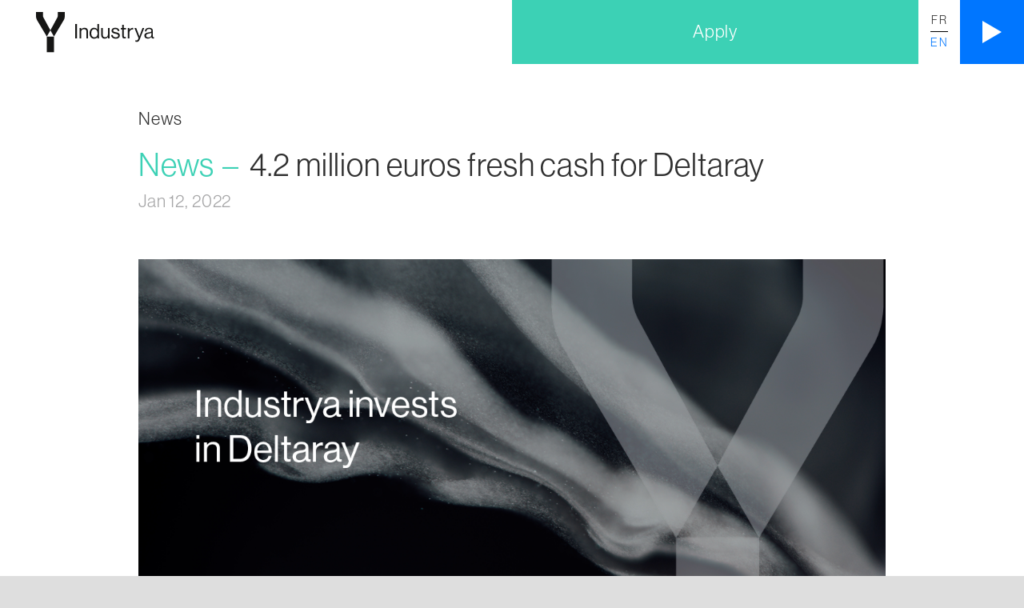

--- FILE ---
content_type: text/html
request_url: https://www.industrya.com/news/4-2-million-euros-fresh-cash-for-deltaray
body_size: 9898
content:
<!DOCTYPE html><!-- This site was created in Webflow. https://webflow.com --><!-- Last Published: Thu Oct 30 2025 14:22:50 GMT+0000 (Coordinated Universal Time) --><html data-wf-domain="www.industrya.com" data-wf-page="5f685d0fd6982fce60042378" data-wf-site="5d306d9785ef61ba595de413" lang="fr" data-wf-collection="5f685d0fd6982fea18042376" data-wf-item-slug="4-2-million-euros-fresh-cash-for-deltaray"><head><meta charset="utf-8"/><title>4.2 million euros fresh cash for Deltaray   — News — Industrya</title><meta content="Trailblazing quality control technology gets off to a flying start in 2022" name="description"/><meta content="4.2 million euros fresh cash for Deltaray   — News — Industrya" property="og:title"/><meta content="Trailblazing quality control technology gets off to a flying start in 2022" property="og:description"/><meta content="https://cdn.prod.website-files.com/5d78b4f66945b08cc2d063bd/61df11c27cd740157824d4f7_Industrya%20-%20deltaray.png" property="og:image"/><meta content="4.2 million euros fresh cash for Deltaray   — News — Industrya" property="twitter:title"/><meta content="Trailblazing quality control technology gets off to a flying start in 2022" property="twitter:description"/><meta content="https://cdn.prod.website-files.com/5d78b4f66945b08cc2d063bd/61df11c27cd740157824d4f7_Industrya%20-%20deltaray.png" property="twitter:image"/><meta property="og:type" content="website"/><meta content="summary_large_image" name="twitter:card"/><meta content="width=device-width, initial-scale=1" name="viewport"/><meta content="Webflow" name="generator"/><link href="https://cdn.prod.website-files.com/5d306d9785ef61ba595de413/css/industrya-v1.webflow.shared.b50cf2dd1.min.css" rel="stylesheet" type="text/css"/><link href="https://fonts.googleapis.com" rel="preconnect"/><link href="https://fonts.gstatic.com" rel="preconnect" crossorigin="anonymous"/><script src="https://ajax.googleapis.com/ajax/libs/webfont/1.6.26/webfont.js" type="text/javascript"></script><script type="text/javascript">WebFont.load({  google: {    families: ["Inconsolata:400,700","Changa One:400,400italic"]  }});</script><script src="https://use.typekit.net/ifp5cuy.js" type="text/javascript"></script><script type="text/javascript">try{Typekit.load();}catch(e){}</script><script type="text/javascript">!function(o,c){var n=c.documentElement,t=" w-mod-";n.className+=t+"js",("ontouchstart"in o||o.DocumentTouch&&c instanceof DocumentTouch)&&(n.className+=t+"touch")}(window,document);</script><link href="https://cdn.prod.website-files.com/5d306d9785ef61ba595de413/5d42b454a839ea77119b774e_Industrya_Favicon.png" rel="shortcut icon" type="image/x-icon"/><link href="https://cdn.prod.website-files.com/5d306d9785ef61ba595de413/5d42b459a839ead24d9b7755_Industrya_Webclip.png" rel="apple-touch-icon"/><script async="" src="https://www.googletagmanager.com/gtag/js?id=G-3SX85DL55B"></script><script type="text/javascript">window.dataLayer = window.dataLayer || [];function gtag(){dataLayer.push(arguments);}gtag('js', new Date());gtag('set', 'developer_id.dZGVlNj', true);gtag('config', 'G-3SX85DL55B');</script><script type="text/javascript">!function(f,b,e,v,n,t,s){if(f.fbq)return;n=f.fbq=function(){n.callMethod?n.callMethod.apply(n,arguments):n.queue.push(arguments)};if(!f._fbq)f._fbq=n;n.push=n;n.loaded=!0;n.version='2.0';n.agent='plwebflow';n.queue=[];t=b.createElement(e);t.async=!0;t.src=v;s=b.getElementsByTagName(e)[0];s.parentNode.insertBefore(t,s)}(window,document,'script','https://connect.facebook.net/en_US/fbevents.js');fbq('init', '802404326875814');fbq('track', 'PageView');</script><!-- Google Tag Manager -->
<script>(function(w,d,s,l,i){w[l]=w[l]||[];w[l].push({'gtm.start': new Date().getTime(),event:'gtm.js'});var f=d.getElementsByTagName(s)[0], j=d.createElement(s),dl=l!='dataLayer'?'&l='+l:'';j.async=true;j.src='https://www.googletagmanager.com/gtm.js?id='+i+dl;f.parentNode.insertBefore(j,f); })(window,document,'script','dataLayer','GTM-PGNGFRD');</script>
<!-- End Google Tag Manager -->
<meta name="facebook-domain-verification" content="6zdcum0ho93pt5t785lf1hxtb09epx" />



<!-- Hotjar Tracking Code for industrya.com -->
<script>
    (function(h,o,t,j,a,r){
        h.hj=h.hj||function(){(h.hj.q=h.hj.q||[]).push(arguments)};
        h._hjSettings={hjid:1604860,hjsv:6};
        a=o.getElementsByTagName('head')[0];
        r=o.createElement('script');r.async=1;
        r.src=t+h._hjSettings.hjid+j+h._hjSettings.hjsv;
        a.appendChild(r);
    })(window,document,'https://static.hotjar.com/c/hotjar-','.js?sv=');
</script>


<style>
ul {
  list-style: none; /* Remove default bullets */
}

ul li::before {
  content: "\▪︎";  /* Add content: \2022 is the CSS Code/unicode for a bullet */
  color: #3cd1b5; /* Change the color */
  display: inline-block; /* Needed to add space between the bullet and the text */ 
  width: 1em; /* Also needed for space (tweak if needed) */
  margin-left: -1em; /* Also needed for space (tweak if needed) */
  font-family: sans-serif;
}
  

 body

{
  -webkit-font-smoothing: antialiased;
  -moz-osx-font-smoothing: grayscale;
}

.object_fit_cover {
object-fit: cover;
-o-object-fit: cover;
-o-object-position: center ;
object-position: center ;
}
}
  
  
</style>



<!-- Hotjar Tracking Code for industrya.com -->
<script>
    (function(h,o,t,j,a,r){
        h.hj=h.hj||function(){(h.hj.q=h.hj.q||[]).push(arguments)};
        h._hjSettings={hjid:1604860,hjsv:6};
        a=o.getElementsByTagName('head')[0];
        r=o.createElement('script');r.async=1;
        r.src=t+h._hjSettings.hjid+j+h._hjSettings.hjsv;
        a.appendChild(r);
    })(window,document,'https://static.hotjar.com/c/hotjar-','.js?sv=');
</script></head><body><div class="main_container"><header class="main_nav _1440"><a href="/" class="nav_branding w-inline-block"><img src="https://cdn.prod.website-files.com/5d306d9785ef61ba595de413/5d35b222166bd865a6aef5f4_Industrya_logo_Sign.svg" alt="Industrya Y" class="industria_sign"/><img src="https://cdn.prod.website-files.com/5d306d9785ef61ba595de413/5d35b222dec3b439f13a31b2_Industrya_logo_horizontal_name.svg" alt="Industrya Logo" class="industrya_name"/></a><nav class="main_menu"><div class="main_menu_content_wrapper padding_normal"><a href="/" class="main_menu_link w-inline-block"><div>Home</div></a><a href="/en/who-are-we" class="main_menu_link w-inline-block"><div>Who are we?</div></a><a href="/en/our-offer/for-who" class="main_menu_link w-inline-block"><div>Our offer</div></a><div class="main_menu_group_link"><a href="/en/our-offer/for-who" class="main_menu_link w-inline-block"><div>Who? </div></a><a href="/en/our-offer/process" class="main_menu_link w-inline-block"><div>Our process</div></a><a href="/en/our-offer/how-to-apply" class="main_menu_link w-inline-block"><div>How to apply?</div></a></div><a href="/en/our-start-up-ecosystem" class="main_menu_link w-inline-block"><div>Our start-up ecosystem</div></a><a href="/en/partners" class="main_menu_link w-inline-block"><div>Our partners</div></a><a href="/en/news" class="main_menu_link w-inline-block"><div>News</div></a><a href="/en/contact" class="main_menu_link w-inline-block"><div>Contact</div></a></div></nav><nav class="nav_wrapper"><div class="cta_group"><a href="/en/our-offer/how-to-apply" class="nav_cta bgrd_color_03 w-button">Apply</a></div><a href="/actualites/deltaray-leve-4-2-millions-deuros-dargent-frais" class="bt_nav_lng w-inline-block"><div>FR</div><div class="text-block-3 active">EN</div></a><a aria-label="Ouvrir le menu" href="#" class="bt_nav_triangle w-inline-block"><img src="https://cdn.prod.website-files.com/5d306d9785ef61ba595de413/5d306d9785ef6156f65de42c_ico_arrow_white.svg" alt="" class="ico_triangle_menu"/></a></nav></header><article class="news_detail_main_wrapper"><section class="news_heading_wrapper"><a href="/en/news" class="link-block-3 w-inline-block"><h4>News</h4></a><h2 class="news_category_detail">News</h2><h5 class="news_category_detail">–</h5><h1 class="news_title_detail">4.2 million euros fresh cash for Deltaray  </h1><div class="news_date_detail">Jan 12, 2022</div></section><figure class="news_main_ligntbox_wrapper"><a href="#" class="lightbox-link-4 w-inline-block w-lightbox"><img alt="" src="https://cdn.prod.website-files.com/5d78b4f66945b08cc2d063bd/61df11c27cd740157824d4f7_Industrya%20-%20deltaray.png" sizes="100vw" srcset="https://cdn.prod.website-files.com/5d78b4f66945b08cc2d063bd/61df11c27cd740157824d4f7_Industrya%20-%20deltaray-p-500.png 500w, https://cdn.prod.website-files.com/5d78b4f66945b08cc2d063bd/61df11c27cd740157824d4f7_Industrya%20-%20deltaray-p-800.png 800w, https://cdn.prod.website-files.com/5d78b4f66945b08cc2d063bd/61df11c27cd740157824d4f7_Industrya%20-%20deltaray-p-1080.png 1080w, https://cdn.prod.website-files.com/5d78b4f66945b08cc2d063bd/61df11c27cd740157824d4f7_Industrya%20-%20deltaray.png 1200w" class="news_vignette_large"/><script type="application/json" class="w-json">{
  "items": [],
  "group": "Gallery"
}</script></a><div class="news_caption_main_image"></div></figure><figure class="news_main_ligntbox_wrapper w-condition-invisible"><div class="w-dyn-bind-empty w-video w-embed"></div><div class="news_caption_main_image w-condition-invisible w-dyn-bind-empty"></div></figure><article class="news_article"><div class="news_ricg_text_article w-richtext"><p>Hasselt – Deltaray, a spin-off of imec and Antwerp University, has just raised 4.2 million euros in fresh cash from the Industrya investment fund, its long-standing investor LRM and a few private investors to fund the further development of its innovative tool for 3D product quality control. Deltaray’s globally patented technology allows for items to be x-ray scanned and for these scans to be analysed and inspected in 3D using Artificial Intelligence (AI). This means that companies can check the internal quality of each product in the production line and at production line speed in a non-destructive manner. This innovation sees Deltaray deliver a response that is perfectly geared to the Industry 4.0 trend.</p><p>Deltaray is a spin-off of imec Vision Lab, an imec laboratory at Antwerp University. The research lab develops innovative imaging technologies, such as medical and industrial x-ray Computed Tomography (x-ray CT) for instance.</p><p>The fresh capital puts the total amount invested in Deltaray at 5.7 million euros. The company will be using the money to further develop its 3D Accelerated x-ray technology (3DAX) with a view to the worldwide launch of fully automated x-ray inspection machines and the 3DAX imaging kits. The latter enable machine manufacturers and automation companies to integrate the Deltaray technology into their own automation systems and into production solutions for their customers.</p><p>‍</p><h2>Patented technology</h2><blockquote>“Today, x-ray is already being used for random quality checks,” explains CEO and co-founder Dirk Hamelinck, “but the thing that makes Deltaray so unique is the sheer speed with which our technology is able to do the job. It is a hundred times faster than any of the current alternatives. We literally scan every single product on the production floor fully automatically at regular production speeds, which immediately flags up any unexpected flaws.”</blockquote><p>Deltaray is based at the Greenville site in Houthalen-Helchteren, an incubator set up by LRM. The business holds an exclusive worldwide licence to the technology for industrial inspection applications. Thanks to the company’s Zero Defects policy, this kind of quality control technology is especially rewarding for companies operating in the automotive industry, the medical industry and the manufacturing industry, where the complexity of the parts manufactured demands thorough quality control of every single item.</p><p>‍</p><h2>2022 launch: 3DAX imaging kit </h2><p>The devices that are used today for the purpose of visual quality checks inspect only the exterior. They do not provide any information about the non-visible parts. This is the case of x-ray CT scans. As large amounts of images need to be processed, this method works much slower. Deltaray scans items non-invasively and generates 3D defect assays that are typically one hundred times faster than CT scans. Today, the company is already offering its customers fully automated inspection systems as all-in-one solutions. It will shortly also be introducing its new 3DAX imaging kit solution as a ground-breaking inspection technology for machine manufacturers and industrial automation players. The 3DAX imaging kit will be available across Europe from September 2022 and is set to be launched around the world in late 2022. <strong>Industry 4.0 </strong></p><blockquote>“As an investment company, LRM has been actively scouting for innovative businesses for a good number of years,” says LRM’s Head of Investments Tom Aerts. “Deltaray’s smart technology pushes all existing boundaries and is perfectly geared to the Industry 4.0 trend, whereby flexible, connected and data-driven production is becoming the norm and data and inspections are fast gaining importance. Based on the strength of the organisation’s seasoned management team, its close links with knowledge institutions such as imec and Antwerp University and the trust of Industrya, we are very confident about Deltaray’s onward growth.”</blockquote><blockquote>“We were suitably impressed with the solutions Deltaray has engineered to improve and digitise quality control in manufacturing environments,” explains Industrya’s Chief Investment Officer Alexandre Braconnier. “Deltaray was fed by a powerful eco system in Limburg and is now ready to take on the world. Along with the management team and all fellow investors, Industrya is looking forward to support Deltaray’s international expansion drive.”</blockquote><p>‍</p></div><div class="lightbox_list_wrapper"><div class="label_banner_all_caps_green">Gallerie</div><div class="collection-list-wrapper-3 w-dyn-list"><script type="text/x-wf-template" id="wf-template-e163c4a8-5957-4ca8-0765-934274843cbb">%3Cdiv%20role%3D%22listitem%22%20class%3D%22collection-item-4%20w-dyn-item%20w-dyn-repeater-item%22%3E%3Ca%20href%3D%22%23%22%20class%3D%22lightbox-link-3%20w-inline-block%20w-lightbox%22%3E%3Cdiv%20class%3D%22div-block-47%22%3E%3C%2Fdiv%3E%3Cdiv%20class%3D%22responsive_image_gallery%22%3E%3Cimg%20loading%3D%22lazy%22%20alt%3D%22%22%20src%3D%22https%3A%2F%2Fcdn.prod.website-files.com%2F5d78b4f66945b08cc2d063bd%2F61df123458a0f3565c057ed4_website%2520scans%25202x.jpg%22%20class%3D%22object_fit_cover%22%2F%3E%3C%2Fdiv%3E%3Cscript%20type%3D%22application%2Fjson%22%20class%3D%22w-json%22%3E%7B%0A%20%20%22items%22%3A%20%5B%0A%20%20%20%20%7B%0A%20%20%20%20%20%20%22url%22%3A%20%22https%3A%2F%2Fcdn.prod.website-files.com%2F5d78b4f66945b08cc2d063bd%2F61df123458a0f3565c057ed4_website%2520scans%25202x.jpg%22%2C%0A%20%20%20%20%20%20%22type%22%3A%20%22image%22%0A%20%20%20%20%7D%0A%20%20%5D%2C%0A%20%20%22group%22%3A%20%22Gallery%22%0A%7D%3C%2Fscript%3E%3C%2Fa%3E%3C%2Fdiv%3E</script><div role="list" class="collection-list-3 w-dyn-items"><div role="listitem" class="collection-item-4 w-dyn-item w-dyn-repeater-item"><a href="#" class="lightbox-link-3 w-inline-block w-lightbox"><div class="div-block-47"></div><div class="responsive_image_gallery"><img loading="lazy" alt="" src="https://cdn.prod.website-files.com/5d78b4f66945b08cc2d063bd/61df123458a0f3565c057ed4_website%20scans%202x.jpg" class="object_fit_cover"/></div><script type="application/json" class="w-json">{
  "items": [
    {
      "url": "https://cdn.prod.website-files.com/5d78b4f66945b08cc2d063bd/61df123458a0f3565c057ed4_website%20scans%202x.jpg",
      "type": "image"
    }
  ],
  "group": "Gallery"
}</script></a></div><div role="listitem" class="collection-item-4 w-dyn-item w-dyn-repeater-item"><a href="#" class="lightbox-link-3 w-inline-block w-lightbox"><div class="div-block-47"></div><div class="responsive_image_gallery"><img loading="lazy" alt="" src="https://cdn.prod.website-files.com/5d78b4f66945b08cc2d063bd/61dfd8e5eeabecdb98b69fb6_Capture%20d%E2%80%99e%CC%81cran%202022-01-13%20a%CC%80%2008.46.24.png" sizes="(max-width: 991px) 140px, 180px" srcset="https://cdn.prod.website-files.com/5d78b4f66945b08cc2d063bd/61dfd8e5eeabecdb98b69fb6_Capture%20d%E2%80%99e%CC%81cran%202022-01-13%20a%CC%80%2008.46.24-p-500.png 500w, https://cdn.prod.website-files.com/5d78b4f66945b08cc2d063bd/61dfd8e5eeabecdb98b69fb6_Capture%20d%E2%80%99e%CC%81cran%202022-01-13%20a%CC%80%2008.46.24-p-800.png 800w, https://cdn.prod.website-files.com/5d78b4f66945b08cc2d063bd/61dfd8e5eeabecdb98b69fb6_Capture%20d%E2%80%99e%CC%81cran%202022-01-13%20a%CC%80%2008.46.24-p-1080.png 1080w, https://cdn.prod.website-files.com/5d78b4f66945b08cc2d063bd/61dfd8e5eeabecdb98b69fb6_Capture%20d%E2%80%99e%CC%81cran%202022-01-13%20a%CC%80%2008.46.24.png 1122w" class="object_fit_cover"/></div><script type="application/json" class="w-json">{
  "items": [
    {
      "url": "https://cdn.prod.website-files.com/5d78b4f66945b08cc2d063bd/61dfd8e5eeabecdb98b69fb6_Capture%20d%E2%80%99e%CC%81cran%202022-01-13%20a%CC%80%2008.46.24.png",
      "type": "image"
    }
  ],
  "group": "Gallery"
}</script></a></div><div role="listitem" class="collection-item-4 w-dyn-item w-dyn-repeater-item"><a href="#" class="lightbox-link-3 w-inline-block w-lightbox"><div class="div-block-47"></div><div class="responsive_image_gallery"><img loading="lazy" alt="" src="https://cdn.prod.website-files.com/5d78b4f66945b08cc2d063bd/61dfd8e593ffc8240c1c3559_Capture%20d%E2%80%99e%CC%81cran%202022-01-13%20a%CC%80%2008.46.35.png" sizes="(max-width: 991px) 140px, 180px" srcset="https://cdn.prod.website-files.com/5d78b4f66945b08cc2d063bd/61dfd8e593ffc8240c1c3559_Capture%20d%E2%80%99e%CC%81cran%202022-01-13%20a%CC%80%2008.46.35-p-500.png 500w, https://cdn.prod.website-files.com/5d78b4f66945b08cc2d063bd/61dfd8e593ffc8240c1c3559_Capture%20d%E2%80%99e%CC%81cran%202022-01-13%20a%CC%80%2008.46.35-p-800.png 800w, https://cdn.prod.website-files.com/5d78b4f66945b08cc2d063bd/61dfd8e593ffc8240c1c3559_Capture%20d%E2%80%99e%CC%81cran%202022-01-13%20a%CC%80%2008.46.35-p-1080.png 1080w, https://cdn.prod.website-files.com/5d78b4f66945b08cc2d063bd/61dfd8e593ffc8240c1c3559_Capture%20d%E2%80%99e%CC%81cran%202022-01-13%20a%CC%80%2008.46.35-p-1600.png 1600w, https://cdn.prod.website-files.com/5d78b4f66945b08cc2d063bd/61dfd8e593ffc8240c1c3559_Capture%20d%E2%80%99e%CC%81cran%202022-01-13%20a%CC%80%2008.46.35.png 1984w" class="object_fit_cover"/></div><script type="application/json" class="w-json">{
  "items": [
    {
      "url": "https://cdn.prod.website-files.com/5d78b4f66945b08cc2d063bd/61dfd8e593ffc8240c1c3559_Capture%20d%E2%80%99e%CC%81cran%202022-01-13%20a%CC%80%2008.46.35.png",
      "type": "image"
    }
  ],
  "group": "Gallery"
}</script></a></div></div><div class="w-dyn-hide w-dyn-empty"><div>No items found.</div></div></div></div><div><div class="share_title_wrapper"><div>Share</div></div><div class="addthis_inline_share_toolbox"></div></div></article><div class="news_list_bottom"><h2 class="heading-8 color_03">More news</h2><div class="w-dyn-list"><div role="list" class="news_list_wrapper w-dyn-items"><div role="listitem" class="w-dyn-item"><a href="/news/mobility-work-raises-eu2-million-from-industrya-and-business-angels-to-accelerate-its-international-expansion-and-turn-maintenance-into-a-performance-driver" class="news_item color_03 w-inline-block"><div class="news_abstract_wrapper"><div class="news_category_tag color_03 w-dyn-bind-empty"></div><div class="news_category_tag_iphen color_03"> —</div><div class="news_abstract">Mobility Work raises €2 million from Industrya and Business Angels to accelerate its international expansion and turn maintenance into a performance driver</div></div><div class="news_date_wrapper"><div class="news_date color_03">Oct 17, 2025</div></div></a></div><div role="listitem" class="w-dyn-item"><a href="/news/purenat-raises-eu2-million-to-scale-up-industrial-production-of-its-air-purifying-textile" class="news_item color_03 w-inline-block"><div class="news_abstract_wrapper"><div class="news_category_tag color_03">News</div><div class="news_category_tag_iphen color_03"> —</div><div class="news_abstract">Purenat raises €2 million to scale up industrial production of its air-purifying textile</div></div><div class="news_date_wrapper"><div class="news_date color_03">Oct 7, 2025</div></div></a></div><div role="listitem" class="w-dyn-item"><a href="/news/conexya-2025-was-a-success" class="news_item color_03 w-inline-block"><div class="news_abstract_wrapper"><div class="news_category_tag color_03">News</div><div class="news_category_tag_iphen color_03"> —</div><div class="news_abstract">Conexya 2025 was a success!</div></div><div class="news_date_wrapper"><div class="news_date color_03">Sep 13, 2025</div></div></a></div><div role="listitem" class="w-dyn-item"><a href="/news/aloxy-raises-eu7-4-million-from-dow-venture-capital-emerson-ventures-and-existing-investors-to-accelerate-its-global-expansion" class="news_item color_03 w-inline-block"><div class="news_abstract_wrapper"><div class="news_category_tag color_03">News</div><div class="news_category_tag_iphen color_03"> —</div><div class="news_abstract">Aloxy raises €7,4 million from Dow Venture Capital, Emerson Ventures and existing investors to accelerate its global expansion</div></div><div class="news_date_wrapper"><div class="news_date color_03">Mar 12, 2025</div></div></a></div><div role="listitem" class="w-dyn-item"><a href="/news/supairvision-aims-to-raise-eu3-5m-to-expand-internationally-and-enhance-its-expertise-in-wind-turbine-blade-performance" class="news_item color_03 w-inline-block"><div class="news_abstract_wrapper"><div class="news_category_tag color_03">News</div><div class="news_category_tag_iphen color_03"> —</div><div class="news_abstract">SupAirVision aims to raise €3.5M to expand internationally and enhance its expertise in wind turbine blade performance.</div></div><div class="news_date_wrapper"><div class="news_date color_03">Oct 9, 2024</div></div></a></div><div role="listitem" class="w-dyn-item"><a href="/news/vocsens-is-seeking-7-5meu-to-accelerate-its-next-phase-of-industrialization-and-commercialization" class="news_item color_03 w-inline-block"><div class="news_abstract_wrapper"><div class="news_category_tag color_03">News</div><div class="news_category_tag_iphen color_03"> —</div><div class="news_abstract">VOCSens is seeking 7.5M€ to accelerate its next phase of industrialization and commercialization.</div></div><div class="news_date_wrapper"><div class="news_date color_03">Oct 9, 2024</div></div></a></div><div role="listitem" class="w-dyn-item"><a href="/news/aloxy-is-ready-to-scale-up-and-is-seeking-series-b-funding-of-5-6-million-to-further-expand-their-operations" class="news_item color_03 w-inline-block"><div class="news_abstract_wrapper"><div class="news_category_tag color_03">News</div><div class="news_category_tag_iphen color_03"> —</div><div class="news_abstract">Aloxy is ready to scale up and is seeking Series B funding of 5-6 million to further expand their operations.</div></div><div class="news_date_wrapper"><div class="news_date color_03">Oct 9, 2024</div></div></a></div><div role="listitem" class="w-dyn-item"><a href="/news/conexya-2024-heres-the-aftermovie" class="news_item color_03 w-inline-block"><div class="news_abstract_wrapper"><div class="news_category_tag color_03">News</div><div class="news_category_tag_iphen color_03"> —</div><div class="news_abstract">CONEXYA 2024: here&#x27;s the aftermovie</div></div><div class="news_date_wrapper"><div class="news_date color_03">Sep 18, 2024</div></div></a></div><div role="listitem" class="w-dyn-item"><a href="/news/get-yourway-raises-eu850-000-to-accelerate-the-deployment-of-its-assisted-reality-solutions" class="news_item color_03 w-inline-block"><div class="news_abstract_wrapper"><div class="news_category_tag color_03">News</div><div class="news_category_tag_iphen color_03"> —</div><div class="news_abstract">Get YourWay raised €850,000 to accelerate the deployment of its assisted reality solutions</div></div><div class="news_date_wrapper"><div class="news_date color_03">Sep 2, 2024</div></div></a></div><div role="listitem" class="w-dyn-item"><a href="/news/kheoos-raises-2-millions" class="news_item color_03 w-inline-block"><div class="news_abstract_wrapper"><div class="news_category_tag color_03">News</div><div class="news_category_tag_iphen color_03"> —</div><div class="news_abstract">kheoos raises 2 M€ to accelerate its R&amp;D and international expansion in the field of circular economy and sustainable purchasing for the industry.</div></div><div class="news_date_wrapper"><div class="news_date color_03">Sep 8, 2023</div></div></a></div><div role="listitem" class="w-dyn-item"><a href="/news/spotlight-raises-6-68-million-in-series-a-funding-to-accelerate-development-of-its-breakthrough-carbon-capture-and-storage-surveillance-technology" class="news_item color_03 w-inline-block"><div class="news_abstract_wrapper"><div class="news_category_tag color_03">News</div><div class="news_category_tag_iphen color_03"> —</div><div class="news_abstract">SpotLight Raises $6.68 Million in Series A Funding to Accelerate Development of its Breakthrough Carbon Capture and Storage Surveillance Technology </div></div><div class="news_date_wrapper"><div class="news_date color_03">Aug 21, 2023</div></div></a></div><div role="listitem" class="w-dyn-item"><a href="/news/liege-based-startup-get-your-way-closes-eu300-000-fundraising-round" class="news_item color_03 w-inline-block"><div class="news_abstract_wrapper"><div class="news_category_tag color_03">News</div><div class="news_category_tag_iphen color_03"> —</div><div class="news_abstract">Liège-based startup Get Your Way closes €300,000 fundraising round</div></div><div class="news_date_wrapper"><div class="news_date color_03">Jan 25, 2023</div></div></a></div><div role="listitem" class="w-dyn-item"><a href="/news/2022-review-5-investments-for-industrya" class="news_item color_03 w-inline-block"><div class="news_abstract_wrapper"><div class="news_category_tag color_03">News</div><div class="news_category_tag_iphen color_03"> —</div><div class="news_abstract">2022 review: 5 investments for Industrya</div></div><div class="news_date_wrapper"><div class="news_date color_03">Dec 20, 2022</div></div></a></div><div role="listitem" class="w-dyn-item"><a href="/news/enosis-raises-eu3-million-to-increase-local-production-of-renewable-gas" class="news_item color_03 w-inline-block"><div class="news_abstract_wrapper"><div class="news_category_tag color_03">News</div><div class="news_category_tag_iphen color_03"> —</div><div class="news_abstract">Enosis raises €3 million to increase local production of renewable gas</div></div><div class="news_date_wrapper"><div class="news_date color_03">Dec 20, 2022</div></div></a></div><div role="listitem" class="w-dyn-item"><a href="/news/two-years-of-existence-and-six-start-ups-in-industryas-portfolio" class="news_item color_03 w-inline-block"><div class="news_abstract_wrapper"><div class="news_category_tag color_03">News</div><div class="news_category_tag_iphen color_03"> —</div><div class="news_abstract">Two years of existence and six start-ups in Industrya&#x27;s portfolio</div></div><div class="news_date_wrapper"><div class="news_date color_03">Sep 22, 2022</div></div></a></div><div role="listitem" class="w-dyn-item"><a href="/news/1-million-euros-growth-capital-for-qviro" class="news_item color_03 w-inline-block"><div class="news_abstract_wrapper"><div class="news_category_tag color_03">News</div><div class="news_category_tag_iphen color_03"> —</div><div class="news_abstract">1 million euros growth capital for Qviro</div></div><div class="news_date_wrapper"><div class="news_date color_03">Aug 18, 2022</div></div></a></div><div role="listitem" class="w-dyn-item"><a href="/news/aloxy-raises-3-8-million-euro-to-scale-up-their-industrial-iot-solutions-globally" class="news_item color_03 w-inline-block"><div class="news_abstract_wrapper"><div class="news_category_tag color_03">News</div><div class="news_category_tag_iphen color_03"> —</div><div class="news_abstract">Aloxy raises 3.8 million Euro to scale up their Industrial IoT solutions globally.</div></div><div class="news_date_wrapper"><div class="news_date color_03">Jun 16, 2022</div></div></a></div><div role="listitem" class="w-dyn-item"><a href="/news/zozio-raises-4-meu-to-deploy-its-predictive-logistics-solutions" class="news_item color_03 w-inline-block"><div class="news_abstract_wrapper"><div class="news_category_tag color_03">News</div><div class="news_category_tag_iphen color_03"> —</div><div class="news_abstract">Zozio raises 4 M€ to deploy its predictive logistics solutions</div></div><div class="news_date_wrapper"><div class="news_date color_03">May 10, 2022</div></div></a></div><div role="listitem" class="w-dyn-item"><a href="/news/industrya-invests-in-supairvision-to-digitalize-the-diagnosis-of-wind-turbine-blades" class="news_item color_03 w-inline-block"><div class="news_abstract_wrapper"><div class="news_category_tag color_03">News</div><div class="news_category_tag_iphen color_03"> —</div><div class="news_abstract">Industrya invests in SupAirVision to digitalize the diagnosis of wind turbine blades</div></div><div class="news_date_wrapper"><div class="news_date color_03">Oct 26, 2021</div></div></a></div><div role="listitem" class="w-dyn-item"><a href="/news/industryas-first-investment-vocsens-raises-eu2-5-million-to-deploy-its-environmental-camera-that-reveals-invisible-gas-molecules" class="news_item color_03 w-inline-block"><div class="news_abstract_wrapper"><div class="news_category_tag color_03">News</div><div class="news_category_tag_iphen color_03"> —</div><div class="news_abstract">Industrya&#x27;s first investment: VOCSens raises €2.5 million to deploy its environmental camera that reveals invisible gas molecules</div></div><div class="news_date_wrapper"><div class="news_date color_03">Oct 22, 2021</div></div></a></div><div role="listitem" class="w-dyn-item"><a href="/news/open-call-summer-edition" class="news_item color_03 w-inline-block"><div class="news_abstract_wrapper"><div class="news_category_tag color_03">News</div><div class="news_category_tag_iphen color_03"> —</div><div class="news_abstract">Open Call - Summer Edition</div></div><div class="news_date_wrapper"><div class="news_date color_03">Jul 1, 2021</div></div></a></div><div role="listitem" class="w-dyn-item"><a href="/news/introducing-industryas-new-chief-operating-officer-thibaud-le-seguillon" class="news_item color_03 w-inline-block"><div class="news_abstract_wrapper"><div class="news_category_tag color_03">Interviews</div><div class="news_category_tag_iphen color_03"> —</div><div class="news_abstract">Introducing Industrya&#x27;s new Chief Operating Officer: Thibaud Le Séguillon</div></div><div class="news_date_wrapper"><div class="news_date color_03 w-dyn-bind-empty"></div></div></a></div><div role="listitem" class="w-dyn-item"><a href="/news/more-than-40-start-up-scale-up-companies-responded-to-industryas-first-call-for-projects" class="news_item color_03 w-inline-block"><div class="news_abstract_wrapper"><div class="news_category_tag color_03">News</div><div class="news_category_tag_iphen color_03"> —</div><div class="news_abstract">More than 40 start-up/scale-up companies responded to Industrya&#x27;s first call for projects</div></div><div class="news_date_wrapper"><div class="news_date color_03">Dec 7, 2020</div></div></a></div><div role="listitem" class="w-dyn-item"><a href="/news/interview-of-sebastien-durieux-vice-president-of-sriw" class="news_item color_03 w-inline-block"><div class="news_abstract_wrapper"><div class="news_category_tag color_03">Interviews</div><div class="news_category_tag_iphen color_03"> —</div><div class="news_abstract">Interview of Sébastien Durieux (Vice-President of SRIW)</div></div><div class="news_date_wrapper"><div class="news_date color_03">Sep 30, 2020</div></div></a></div><div role="listitem" class="w-dyn-item"><a href="/news/interview-of-koen-van-loo-ceo-of-sfpi-fpim" class="news_item color_03 w-inline-block"><div class="news_abstract_wrapper"><div class="news_category_tag color_03">Interviews</div><div class="news_category_tag_iphen color_03"> —</div><div class="news_abstract">Interview of Koen Van Loo (CEO of SFPI-FPIM)</div></div><div class="news_date_wrapper"><div class="news_date color_03">Sep 30, 2020</div></div></a></div><div role="listitem" class="w-dyn-item"><a href="/news/3-questions-to-tom-vanham-ceo-of-lrm" class="news_item color_03 w-inline-block"><div class="news_abstract_wrapper"><div class="news_category_tag color_03">Interviews</div><div class="news_category_tag_iphen color_03"> —</div><div class="news_abstract">3 questions to Tom Vanham (CEO of LRM)</div></div><div class="news_date_wrapper"><div class="news_date color_03">Sep 21, 2020</div></div></a></div><div role="listitem" class="w-dyn-item"><a href="/news/3-questions-to-gaetan-servais-ceo-of-noshaq" class="news_item color_03 w-inline-block"><div class="news_abstract_wrapper"><div class="news_category_tag color_03">Interviews</div><div class="news_category_tag_iphen color_03"> —</div><div class="news_abstract">3 questions to Gaëtan Servais (CEO of Noshaq)</div></div><div class="news_date_wrapper"><div class="news_date color_03">Sep 21, 2020</div></div></a></div><div role="listitem" class="w-dyn-item"><a href="/news/john-cockerills-cto-jean-jouet-about-industry-4-0" class="news_item color_03 w-inline-block"><div class="news_abstract_wrapper"><div class="news_category_tag color_03">Interviews</div><div class="news_category_tag_iphen color_03"> —</div><div class="news_abstract">John Cockerill’s CTO Jean Jouet about industry 4.0</div></div><div class="news_date_wrapper"><div class="news_date color_03">Sep 21, 2020</div></div></a></div></div></div><a href="/en/news" class="home_actu_link_more color_03">Back to the list</a></div></article><div class="newsletter_benner padding_normal bgrd_color_02"><h2 class="newsletter_banner_heading">Receive the best of Industrya news in your mailbox.</h2><a href="/en/newsletter" class="cta bgrd_color_03 white reset_margins newsletter w-button">Subscribe</a></div><div class="footer_wrapper"><div class="footer_main_nav"><div class="div-block-17"><div class="div-block-19"><a href="/en/who-are-we" class="link_footer_nav">Who are we?</a><a href="/en/our-offer/for-who" class="link_footer_nav">Our offer</a><a href="/en/our-start-up-ecosystem" class="link_footer_nav">Our startup ecosystem</a></div><div class="div-block-19"><a href="/en/partners" class="link_footer_nav">Partners</a><a href="/en/contact" class="link_footer_nav">Contact</a><a href="/en/newsletter" class="link_footer_nav">Newsletter</a></div><div class="div-block-19"><a href="/en/news" class="link_footer_nav">News</a><a href="/en/our-offer/how-to-apply" class="link_footer_nav">How to apply?</a></div></div><div class="div-block-18"><a href="#" class="link_footer_nav">Follow-us</a><div class="div-block-20"><a rel="noopener" href="https://www.facebook.com/Industrya.be" target="_blank" class="ico_social w-inline-block"><div>F</div></a><a href="https://twitter.com/Industryabe" target="_blank" class="ico_social w-inline-block"><div>T</div></a><a rel="noopener" href="https://www.instagram.com/industrya.be/" target="_blank" class="ico_social w-inline-block"><div>I</div></a><a rel="noopener" href="https://www.linkedin.com/company/industrya/" target="_blank" class="ico_social w-inline-block"><div>L</div></a></div></div></div><div class="footer_sub_nav"><div class="div-block-17"><div class="div-block-19"><div class="copyright">© 2019 Industrya</div></div><div class="div-block-19"><a href="/en/legal-notices-terms-of-use" class="footer_link">Legal notices</a></div><div class="div-block-19"><a href="/en/right-to-privacy" class="footer_link">Privacy</a></div></div><div class="div-block-18"><a href="/fr/home" class="footer_link">Français — English</a></div></div></div></div><div class="popup-overlay"><div class="div-block-57"><p class="paragraph-3">This website uses cookies to improve your experience. <a href="/en/right-to-privacy" class="span_green">Find out more</a><br/></p><a href="#" class="cta_cookies w-button">Got it !</a></div></div><script src="https://d3e54v103j8qbb.cloudfront.net/js/jquery-3.5.1.min.dc5e7f18c8.js?site=5d306d9785ef61ba595de413" type="text/javascript" integrity="sha256-9/aliU8dGd2tb6OSsuzixeV4y/faTqgFtohetphbbj0=" crossorigin="anonymous"></script><script src="https://cdn.prod.website-files.com/5d306d9785ef61ba595de413/js/webflow.schunk.36b8fb49256177c8.js" type="text/javascript"></script><script src="https://cdn.prod.website-files.com/5d306d9785ef61ba595de413/js/webflow.schunk.524b11765cbe2986.js" type="text/javascript"></script><script src="https://cdn.prod.website-files.com/5d306d9785ef61ba595de413/js/webflow.0e9e60d2.1f241fd40f111b8b.js" type="text/javascript"></script><script src="https://cdnjs.cloudflare.com/ajax/libs/jquery-cookie/1.4.1/jquery.cookie.js"></script>
<script>
$(document).ready(function(){
	if (!$.cookie('alert')) {
	  $('.popup-overlay').show();   
	  var date = new Date();
    date.setTime(date.getTime() + 24 * 60 * 60 * 500); 
 	  $.cookie('alert', true, { expires: date });
	}
});
</script>
<!-- Google Tag Manager (noscript) -->
<noscript><iframe src="https://www.googletagmanager.com/ns.html?id=GTM-PGNGFRD" height="0" width="0" style="display:none;visibility:hidden"></iframe></noscript>
<!-- End Google Tag Manager (noscript) --></body></html>

--- FILE ---
content_type: text/css
request_url: https://cdn.prod.website-files.com/5d306d9785ef61ba595de413/css/industrya-v1.webflow.shared.b50cf2dd1.min.css
body_size: 31703
content:
html{-webkit-text-size-adjust:100%;-ms-text-size-adjust:100%;font-family:sans-serif}body{margin:0}article,aside,details,figcaption,figure,footer,header,hgroup,main,menu,nav,section,summary{display:block}audio,canvas,progress,video{vertical-align:baseline;display:inline-block}audio:not([controls]){height:0;display:none}[hidden],template{display:none}a{background-color:#0000}a:active,a:hover{outline:0}abbr[title]{border-bottom:1px dotted}b,strong{font-weight:700}dfn{font-style:italic}h1{margin:.67em 0;font-size:2em}mark{color:#000;background:#ff0}small{font-size:80%}sub,sup{vertical-align:baseline;font-size:75%;line-height:0;position:relative}sup{top:-.5em}sub{bottom:-.25em}img{border:0}svg:not(:root){overflow:hidden}hr{box-sizing:content-box;height:0}pre{overflow:auto}code,kbd,pre,samp{font-family:monospace;font-size:1em}button,input,optgroup,select,textarea{color:inherit;font:inherit;margin:0}button{overflow:visible}button,select{text-transform:none}button,html input[type=button],input[type=reset]{-webkit-appearance:button;cursor:pointer}button[disabled],html input[disabled]{cursor:default}button::-moz-focus-inner,input::-moz-focus-inner{border:0;padding:0}input{line-height:normal}input[type=checkbox],input[type=radio]{box-sizing:border-box;padding:0}input[type=number]::-webkit-inner-spin-button,input[type=number]::-webkit-outer-spin-button{height:auto}input[type=search]{-webkit-appearance:none}input[type=search]::-webkit-search-cancel-button,input[type=search]::-webkit-search-decoration{-webkit-appearance:none}legend{border:0;padding:0}textarea{overflow:auto}optgroup{font-weight:700}table{border-collapse:collapse;border-spacing:0}td,th{padding:0}@font-face{font-family:webflow-icons;src:url([data-uri])format("truetype");font-weight:400;font-style:normal}[class^=w-icon-],[class*=\ w-icon-]{speak:none;font-variant:normal;text-transform:none;-webkit-font-smoothing:antialiased;-moz-osx-font-smoothing:grayscale;font-style:normal;font-weight:400;line-height:1;font-family:webflow-icons!important}.w-icon-slider-right:before{content:""}.w-icon-slider-left:before{content:""}.w-icon-nav-menu:before{content:""}.w-icon-arrow-down:before,.w-icon-dropdown-toggle:before{content:""}.w-icon-file-upload-remove:before{content:""}.w-icon-file-upload-icon:before{content:""}*{box-sizing:border-box}html{height:100%}body{color:#333;background-color:#fff;min-height:100%;margin:0;font-family:Arial,sans-serif;font-size:14px;line-height:20px}img{vertical-align:middle;max-width:100%;display:inline-block}html.w-mod-touch *{background-attachment:scroll!important}.w-block{display:block}.w-inline-block{max-width:100%;display:inline-block}.w-clearfix:before,.w-clearfix:after{content:" ";grid-area:1/1/2/2;display:table}.w-clearfix:after{clear:both}.w-hidden{display:none}.w-button{color:#fff;line-height:inherit;cursor:pointer;background-color:#3898ec;border:0;border-radius:0;padding:9px 15px;text-decoration:none;display:inline-block}input.w-button{-webkit-appearance:button}html[data-w-dynpage] [data-w-cloak]{color:#0000!important}.w-code-block{margin:unset}pre.w-code-block code{all:inherit}.w-optimization{display:contents}.w-webflow-badge,.w-webflow-badge>img{box-sizing:unset;width:unset;height:unset;max-height:unset;max-width:unset;min-height:unset;min-width:unset;margin:unset;padding:unset;float:unset;clear:unset;border:unset;border-radius:unset;background:unset;background-image:unset;background-position:unset;background-size:unset;background-repeat:unset;background-origin:unset;background-clip:unset;background-attachment:unset;background-color:unset;box-shadow:unset;transform:unset;direction:unset;font-family:unset;font-weight:unset;color:unset;font-size:unset;line-height:unset;font-style:unset;font-variant:unset;text-align:unset;letter-spacing:unset;-webkit-text-decoration:unset;text-decoration:unset;text-indent:unset;text-transform:unset;list-style-type:unset;text-shadow:unset;vertical-align:unset;cursor:unset;white-space:unset;word-break:unset;word-spacing:unset;word-wrap:unset;transition:unset}.w-webflow-badge{white-space:nowrap;cursor:pointer;box-shadow:0 0 0 1px #0000001a,0 1px 3px #0000001a;visibility:visible!important;opacity:1!important;z-index:2147483647!important;color:#aaadb0!important;overflow:unset!important;background-color:#fff!important;border-radius:3px!important;width:auto!important;height:auto!important;margin:0!important;padding:6px!important;font-size:12px!important;line-height:14px!important;text-decoration:none!important;display:inline-block!important;position:fixed!important;inset:auto 12px 12px auto!important;transform:none!important}.w-webflow-badge>img{position:unset;visibility:unset!important;opacity:1!important;vertical-align:middle!important;display:inline-block!important}h1,h2,h3,h4,h5,h6{margin-bottom:10px;font-weight:700}h1{margin-top:20px;font-size:38px;line-height:44px}h2{margin-top:20px;font-size:32px;line-height:36px}h3{margin-top:20px;font-size:24px;line-height:30px}h4{margin-top:10px;font-size:18px;line-height:24px}h5{margin-top:10px;font-size:14px;line-height:20px}h6{margin-top:10px;font-size:12px;line-height:18px}p{margin-top:0;margin-bottom:10px}blockquote{border-left:5px solid #e2e2e2;margin:0 0 10px;padding:10px 20px;font-size:18px;line-height:22px}figure{margin:0 0 10px}ul,ol{margin-top:0;margin-bottom:10px;padding-left:40px}.w-list-unstyled{padding-left:0;list-style:none}.w-embed:before,.w-embed:after{content:" ";grid-area:1/1/2/2;display:table}.w-embed:after{clear:both}.w-video{width:100%;padding:0;position:relative}.w-video iframe,.w-video object,.w-video embed{border:none;width:100%;height:100%;position:absolute;top:0;left:0}fieldset{border:0;margin:0;padding:0}button,[type=button],[type=reset]{cursor:pointer;-webkit-appearance:button;border:0}.w-form{margin:0 0 15px}.w-form-done{text-align:center;background-color:#ddd;padding:20px;display:none}.w-form-fail{background-color:#ffdede;margin-top:10px;padding:10px;display:none}.w-input,.w-select{color:#333;vertical-align:middle;background-color:#fff;border:1px solid #ccc;width:100%;height:38px;margin-bottom:10px;padding:8px 12px;font-size:14px;line-height:1.42857;display:block}.w-input::placeholder,.w-select::placeholder{color:#999}.w-input:focus,.w-select:focus{border-color:#3898ec;outline:0}.w-input[disabled],.w-select[disabled],.w-input[readonly],.w-select[readonly],fieldset[disabled] .w-input,fieldset[disabled] .w-select{cursor:not-allowed}.w-input[disabled]:not(.w-input-disabled),.w-select[disabled]:not(.w-input-disabled),.w-input[readonly],.w-select[readonly],fieldset[disabled]:not(.w-input-disabled) .w-input,fieldset[disabled]:not(.w-input-disabled) .w-select{background-color:#eee}textarea.w-input,textarea.w-select{height:auto}.w-select{background-color:#f3f3f3}.w-select[multiple]{height:auto}.w-form-label{cursor:pointer;margin-bottom:0;font-weight:400;display:inline-block}.w-radio{margin-bottom:5px;padding-left:20px;display:block}.w-radio:before,.w-radio:after{content:" ";grid-area:1/1/2/2;display:table}.w-radio:after{clear:both}.w-radio-input{float:left;margin:3px 0 0 -20px;line-height:normal}.w-file-upload{margin-bottom:10px;display:block}.w-file-upload-input{opacity:0;z-index:-100;width:.1px;height:.1px;position:absolute;overflow:hidden}.w-file-upload-default,.w-file-upload-uploading,.w-file-upload-success{color:#333;display:inline-block}.w-file-upload-error{margin-top:10px;display:block}.w-file-upload-default.w-hidden,.w-file-upload-uploading.w-hidden,.w-file-upload-error.w-hidden,.w-file-upload-success.w-hidden{display:none}.w-file-upload-uploading-btn{cursor:pointer;background-color:#fafafa;border:1px solid #ccc;margin:0;padding:8px 12px;font-size:14px;font-weight:400;display:flex}.w-file-upload-file{background-color:#fafafa;border:1px solid #ccc;flex-grow:1;justify-content:space-between;margin:0;padding:8px 9px 8px 11px;display:flex}.w-file-upload-file-name{font-size:14px;font-weight:400;display:block}.w-file-remove-link{cursor:pointer;width:auto;height:auto;margin-top:3px;margin-left:10px;padding:3px;display:block}.w-icon-file-upload-remove{margin:auto;font-size:10px}.w-file-upload-error-msg{color:#ea384c;padding:2px 0;display:inline-block}.w-file-upload-info{padding:0 12px;line-height:38px;display:inline-block}.w-file-upload-label{cursor:pointer;background-color:#fafafa;border:1px solid #ccc;margin:0;padding:8px 12px;font-size:14px;font-weight:400;display:inline-block}.w-icon-file-upload-icon,.w-icon-file-upload-uploading{width:20px;margin-right:8px;display:inline-block}.w-icon-file-upload-uploading{height:20px}.w-container{max-width:940px;margin-left:auto;margin-right:auto}.w-container:before,.w-container:after{content:" ";grid-area:1/1/2/2;display:table}.w-container:after{clear:both}.w-container .w-row{margin-left:-10px;margin-right:-10px}.w-row:before,.w-row:after{content:" ";grid-area:1/1/2/2;display:table}.w-row:after{clear:both}.w-row .w-row{margin-left:0;margin-right:0}.w-col{float:left;width:100%;min-height:1px;padding-left:10px;padding-right:10px;position:relative}.w-col .w-col{padding-left:0;padding-right:0}.w-col-1{width:8.33333%}.w-col-2{width:16.6667%}.w-col-3{width:25%}.w-col-4{width:33.3333%}.w-col-5{width:41.6667%}.w-col-6{width:50%}.w-col-7{width:58.3333%}.w-col-8{width:66.6667%}.w-col-9{width:75%}.w-col-10{width:83.3333%}.w-col-11{width:91.6667%}.w-col-12{width:100%}.w-hidden-main{display:none!important}@media screen and (max-width:991px){.w-container{max-width:728px}.w-hidden-main{display:inherit!important}.w-hidden-medium{display:none!important}.w-col-medium-1{width:8.33333%}.w-col-medium-2{width:16.6667%}.w-col-medium-3{width:25%}.w-col-medium-4{width:33.3333%}.w-col-medium-5{width:41.6667%}.w-col-medium-6{width:50%}.w-col-medium-7{width:58.3333%}.w-col-medium-8{width:66.6667%}.w-col-medium-9{width:75%}.w-col-medium-10{width:83.3333%}.w-col-medium-11{width:91.6667%}.w-col-medium-12{width:100%}.w-col-stack{width:100%;left:auto;right:auto}}@media screen and (max-width:767px){.w-hidden-main,.w-hidden-medium{display:inherit!important}.w-hidden-small{display:none!important}.w-row,.w-container .w-row{margin-left:0;margin-right:0}.w-col{width:100%;left:auto;right:auto}.w-col-small-1{width:8.33333%}.w-col-small-2{width:16.6667%}.w-col-small-3{width:25%}.w-col-small-4{width:33.3333%}.w-col-small-5{width:41.6667%}.w-col-small-6{width:50%}.w-col-small-7{width:58.3333%}.w-col-small-8{width:66.6667%}.w-col-small-9{width:75%}.w-col-small-10{width:83.3333%}.w-col-small-11{width:91.6667%}.w-col-small-12{width:100%}}@media screen and (max-width:479px){.w-container{max-width:none}.w-hidden-main,.w-hidden-medium,.w-hidden-small{display:inherit!important}.w-hidden-tiny{display:none!important}.w-col{width:100%}.w-col-tiny-1{width:8.33333%}.w-col-tiny-2{width:16.6667%}.w-col-tiny-3{width:25%}.w-col-tiny-4{width:33.3333%}.w-col-tiny-5{width:41.6667%}.w-col-tiny-6{width:50%}.w-col-tiny-7{width:58.3333%}.w-col-tiny-8{width:66.6667%}.w-col-tiny-9{width:75%}.w-col-tiny-10{width:83.3333%}.w-col-tiny-11{width:91.6667%}.w-col-tiny-12{width:100%}}.w-widget{position:relative}.w-widget-map{width:100%;height:400px}.w-widget-map label{width:auto;display:inline}.w-widget-map img{max-width:inherit}.w-widget-map .gm-style-iw{text-align:center}.w-widget-map .gm-style-iw>button{display:none!important}.w-widget-twitter{overflow:hidden}.w-widget-twitter-count-shim{vertical-align:top;text-align:center;background:#fff;border:1px solid #758696;border-radius:3px;width:28px;height:20px;display:inline-block;position:relative}.w-widget-twitter-count-shim *{pointer-events:none;-webkit-user-select:none;user-select:none}.w-widget-twitter-count-shim .w-widget-twitter-count-inner{text-align:center;color:#999;font-family:serif;font-size:15px;line-height:12px;position:relative}.w-widget-twitter-count-shim .w-widget-twitter-count-clear{display:block;position:relative}.w-widget-twitter-count-shim.w--large{width:36px;height:28px}.w-widget-twitter-count-shim.w--large .w-widget-twitter-count-inner{font-size:18px;line-height:18px}.w-widget-twitter-count-shim:not(.w--vertical){margin-left:5px;margin-right:8px}.w-widget-twitter-count-shim:not(.w--vertical).w--large{margin-left:6px}.w-widget-twitter-count-shim:not(.w--vertical):before,.w-widget-twitter-count-shim:not(.w--vertical):after{content:" ";pointer-events:none;border:solid #0000;width:0;height:0;position:absolute;top:50%;left:0}.w-widget-twitter-count-shim:not(.w--vertical):before{border-width:4px;border-color:#75869600 #5d6c7b #75869600 #75869600;margin-top:-4px;margin-left:-9px}.w-widget-twitter-count-shim:not(.w--vertical).w--large:before{border-width:5px;margin-top:-5px;margin-left:-10px}.w-widget-twitter-count-shim:not(.w--vertical):after{border-width:4px;border-color:#fff0 #fff #fff0 #fff0;margin-top:-4px;margin-left:-8px}.w-widget-twitter-count-shim:not(.w--vertical).w--large:after{border-width:5px;margin-top:-5px;margin-left:-9px}.w-widget-twitter-count-shim.w--vertical{width:61px;height:33px;margin-bottom:8px}.w-widget-twitter-count-shim.w--vertical:before,.w-widget-twitter-count-shim.w--vertical:after{content:" ";pointer-events:none;border:solid #0000;width:0;height:0;position:absolute;top:100%;left:50%}.w-widget-twitter-count-shim.w--vertical:before{border-width:5px;border-color:#5d6c7b #75869600 #75869600;margin-left:-5px}.w-widget-twitter-count-shim.w--vertical:after{border-width:4px;border-color:#fff #fff0 #fff0;margin-left:-4px}.w-widget-twitter-count-shim.w--vertical .w-widget-twitter-count-inner{font-size:18px;line-height:22px}.w-widget-twitter-count-shim.w--vertical.w--large{width:76px}.w-background-video{color:#fff;height:500px;position:relative;overflow:hidden}.w-background-video>video{object-fit:cover;z-index:-100;background-position:50%;background-size:cover;width:100%;height:100%;margin:auto;position:absolute;inset:-100%}.w-background-video>video::-webkit-media-controls-start-playback-button{-webkit-appearance:none;display:none!important}.w-background-video--control{background-color:#0000;padding:0;position:absolute;bottom:1em;right:1em}.w-background-video--control>[hidden]{display:none!important}.w-slider{text-align:center;clear:both;-webkit-tap-highlight-color:#0000;tap-highlight-color:#0000;background:#ddd;height:300px;position:relative}.w-slider-mask{z-index:1;white-space:nowrap;height:100%;display:block;position:relative;left:0;right:0;overflow:hidden}.w-slide{vertical-align:top;white-space:normal;text-align:left;width:100%;height:100%;display:inline-block;position:relative}.w-slider-nav{z-index:2;text-align:center;-webkit-tap-highlight-color:#0000;tap-highlight-color:#0000;height:40px;margin:auto;padding-top:10px;position:absolute;inset:auto 0 0}.w-slider-nav.w-round>div{border-radius:100%}.w-slider-nav.w-num>div{font-size:inherit;line-height:inherit;width:auto;height:auto;padding:.2em .5em}.w-slider-nav.w-shadow>div{box-shadow:0 0 3px #3336}.w-slider-nav-invert{color:#fff}.w-slider-nav-invert>div{background-color:#2226}.w-slider-nav-invert>div.w-active{background-color:#222}.w-slider-dot{cursor:pointer;background-color:#fff6;width:1em;height:1em;margin:0 3px .5em;transition:background-color .1s,color .1s;display:inline-block;position:relative}.w-slider-dot.w-active{background-color:#fff}.w-slider-dot:focus{outline:none;box-shadow:0 0 0 2px #fff}.w-slider-dot:focus.w-active{box-shadow:none}.w-slider-arrow-left,.w-slider-arrow-right{cursor:pointer;color:#fff;-webkit-tap-highlight-color:#0000;tap-highlight-color:#0000;-webkit-user-select:none;user-select:none;width:80px;margin:auto;font-size:40px;position:absolute;inset:0;overflow:hidden}.w-slider-arrow-left [class^=w-icon-],.w-slider-arrow-right [class^=w-icon-],.w-slider-arrow-left [class*=\ w-icon-],.w-slider-arrow-right [class*=\ w-icon-]{position:absolute}.w-slider-arrow-left:focus,.w-slider-arrow-right:focus{outline:0}.w-slider-arrow-left{z-index:3;right:auto}.w-slider-arrow-right{z-index:4;left:auto}.w-icon-slider-left,.w-icon-slider-right{width:1em;height:1em;margin:auto;inset:0}.w-slider-aria-label{clip:rect(0 0 0 0);border:0;width:1px;height:1px;margin:-1px;padding:0;position:absolute;overflow:hidden}.w-slider-force-show{display:block!important}.w-dropdown{text-align:left;z-index:900;margin-left:auto;margin-right:auto;display:inline-block;position:relative}.w-dropdown-btn,.w-dropdown-toggle,.w-dropdown-link{vertical-align:top;color:#222;text-align:left;white-space:nowrap;margin-left:auto;margin-right:auto;padding:20px;text-decoration:none;position:relative}.w-dropdown-toggle{-webkit-user-select:none;user-select:none;cursor:pointer;padding-right:40px;display:inline-block}.w-dropdown-toggle:focus{outline:0}.w-icon-dropdown-toggle{width:1em;height:1em;margin:auto 20px auto auto;position:absolute;top:0;bottom:0;right:0}.w-dropdown-list{background:#ddd;min-width:100%;display:none;position:absolute}.w-dropdown-list.w--open{display:block}.w-dropdown-link{color:#222;padding:10px 20px;display:block}.w-dropdown-link.w--current{color:#0082f3}.w-dropdown-link:focus{outline:0}@media screen and (max-width:767px){.w-nav-brand{padding-left:10px}}.w-lightbox-backdrop{cursor:auto;letter-spacing:normal;text-indent:0;text-shadow:none;text-transform:none;visibility:visible;white-space:normal;word-break:normal;word-spacing:normal;word-wrap:normal;color:#fff;text-align:center;z-index:2000;opacity:0;-webkit-user-select:none;-moz-user-select:none;-webkit-tap-highlight-color:transparent;background:#000000e6;outline:0;font-family:Helvetica Neue,Helvetica,Ubuntu,Segoe UI,Verdana,sans-serif;font-size:17px;font-style:normal;font-weight:300;line-height:1.2;list-style:disc;position:fixed;inset:0;-webkit-transform:translate(0)}.w-lightbox-backdrop,.w-lightbox-container{-webkit-overflow-scrolling:touch;height:100%;overflow:auto}.w-lightbox-content{height:100vh;position:relative;overflow:hidden}.w-lightbox-view{opacity:0;width:100vw;height:100vh;position:absolute}.w-lightbox-view:before{content:"";height:100vh}.w-lightbox-group,.w-lightbox-group .w-lightbox-view,.w-lightbox-group .w-lightbox-view:before{height:86vh}.w-lightbox-frame,.w-lightbox-view:before{vertical-align:middle;display:inline-block}.w-lightbox-figure{margin:0;position:relative}.w-lightbox-group .w-lightbox-figure{cursor:pointer}.w-lightbox-img{width:auto;max-width:none;height:auto}.w-lightbox-image{float:none;max-width:100vw;max-height:100vh;display:block}.w-lightbox-group .w-lightbox-image{max-height:86vh}.w-lightbox-caption{text-align:left;text-overflow:ellipsis;white-space:nowrap;background:#0006;padding:.5em 1em;position:absolute;bottom:0;left:0;right:0;overflow:hidden}.w-lightbox-embed{width:100%;height:100%;position:absolute;inset:0}.w-lightbox-control{cursor:pointer;background-position:50%;background-repeat:no-repeat;background-size:24px;width:4em;transition:all .3s;position:absolute;top:0}.w-lightbox-left{background-image:url([data-uri]);display:none;bottom:0;left:0}.w-lightbox-right{background-image:url([data-uri]);display:none;bottom:0;right:0}.w-lightbox-close{background-image:url([data-uri]);background-size:18px;height:2.6em;right:0}.w-lightbox-strip{white-space:nowrap;padding:0 1vh;line-height:0;position:absolute;bottom:0;left:0;right:0;overflow:auto hidden}.w-lightbox-item{box-sizing:content-box;cursor:pointer;width:10vh;padding:2vh 1vh;display:inline-block;-webkit-transform:translate(0,0)}.w-lightbox-active{opacity:.3}.w-lightbox-thumbnail{background:#222;height:10vh;position:relative;overflow:hidden}.w-lightbox-thumbnail-image{position:absolute;top:0;left:0}.w-lightbox-thumbnail .w-lightbox-tall{width:100%;top:50%;transform:translateY(-50%)}.w-lightbox-thumbnail .w-lightbox-wide{height:100%;left:50%;transform:translate(-50%)}.w-lightbox-spinner{box-sizing:border-box;border:5px solid #0006;border-radius:50%;width:40px;height:40px;margin-top:-20px;margin-left:-20px;animation:.8s linear infinite spin;position:absolute;top:50%;left:50%}.w-lightbox-spinner:after{content:"";border:3px solid #0000;border-bottom-color:#fff;border-radius:50%;position:absolute;inset:-4px}.w-lightbox-hide{display:none}.w-lightbox-noscroll{overflow:hidden}@media (min-width:768px){.w-lightbox-content{height:96vh;margin-top:2vh}.w-lightbox-view,.w-lightbox-view:before{height:96vh}.w-lightbox-group,.w-lightbox-group .w-lightbox-view,.w-lightbox-group .w-lightbox-view:before{height:84vh}.w-lightbox-image{max-width:96vw;max-height:96vh}.w-lightbox-group .w-lightbox-image{max-width:82.3vw;max-height:84vh}.w-lightbox-left,.w-lightbox-right{opacity:.5;display:block}.w-lightbox-close{opacity:.8}.w-lightbox-control:hover{opacity:1}}.w-lightbox-inactive,.w-lightbox-inactive:hover{opacity:0}.w-richtext:before,.w-richtext:after{content:" ";grid-area:1/1/2/2;display:table}.w-richtext:after{clear:both}.w-richtext[contenteditable=true]:before,.w-richtext[contenteditable=true]:after{white-space:initial}.w-richtext ol,.w-richtext ul{overflow:hidden}.w-richtext .w-richtext-figure-selected.w-richtext-figure-type-video div:after,.w-richtext .w-richtext-figure-selected[data-rt-type=video] div:after,.w-richtext .w-richtext-figure-selected.w-richtext-figure-type-image div,.w-richtext .w-richtext-figure-selected[data-rt-type=image] div{outline:2px solid #2895f7}.w-richtext figure.w-richtext-figure-type-video>div:after,.w-richtext figure[data-rt-type=video]>div:after{content:"";display:none;position:absolute;inset:0}.w-richtext figure{max-width:60%;position:relative}.w-richtext figure>div:before{cursor:default!important}.w-richtext figure img{width:100%}.w-richtext figure figcaption.w-richtext-figcaption-placeholder{opacity:.6}.w-richtext figure div{color:#0000;font-size:0}.w-richtext figure.w-richtext-figure-type-image,.w-richtext figure[data-rt-type=image]{display:table}.w-richtext figure.w-richtext-figure-type-image>div,.w-richtext figure[data-rt-type=image]>div{display:inline-block}.w-richtext figure.w-richtext-figure-type-image>figcaption,.w-richtext figure[data-rt-type=image]>figcaption{caption-side:bottom;display:table-caption}.w-richtext figure.w-richtext-figure-type-video,.w-richtext figure[data-rt-type=video]{width:60%;height:0}.w-richtext figure.w-richtext-figure-type-video iframe,.w-richtext figure[data-rt-type=video] iframe{width:100%;height:100%;position:absolute;top:0;left:0}.w-richtext figure.w-richtext-figure-type-video>div,.w-richtext figure[data-rt-type=video]>div{width:100%}.w-richtext figure.w-richtext-align-center{clear:both;margin-left:auto;margin-right:auto}.w-richtext figure.w-richtext-align-center.w-richtext-figure-type-image>div,.w-richtext figure.w-richtext-align-center[data-rt-type=image]>div{max-width:100%}.w-richtext figure.w-richtext-align-normal{clear:both}.w-richtext figure.w-richtext-align-fullwidth{text-align:center;clear:both;width:100%;max-width:100%;margin-left:auto;margin-right:auto;display:block}.w-richtext figure.w-richtext-align-fullwidth>div{padding-bottom:inherit;display:inline-block}.w-richtext figure.w-richtext-align-fullwidth>figcaption{display:block}.w-richtext figure.w-richtext-align-floatleft{float:left;clear:none;margin-right:15px}.w-richtext figure.w-richtext-align-floatright{float:right;clear:none;margin-left:15px}.w-nav{z-index:1000;background:#ddd;position:relative}.w-nav:before,.w-nav:after{content:" ";grid-area:1/1/2/2;display:table}.w-nav:after{clear:both}.w-nav-brand{float:left;color:#333;text-decoration:none;position:relative}.w-nav-link{vertical-align:top;color:#222;text-align:left;margin-left:auto;margin-right:auto;padding:20px;text-decoration:none;display:inline-block;position:relative}.w-nav-link.w--current{color:#0082f3}.w-nav-menu{float:right;position:relative}[data-nav-menu-open]{text-align:center;background:#c8c8c8;min-width:200px;position:absolute;top:100%;left:0;right:0;overflow:visible;display:block!important}.w--nav-link-open{display:block;position:relative}.w-nav-overlay{width:100%;display:none;position:absolute;top:100%;left:0;right:0;overflow:hidden}.w-nav-overlay [data-nav-menu-open]{top:0}.w-nav[data-animation=over-left] .w-nav-overlay{width:auto}.w-nav[data-animation=over-left] .w-nav-overlay,.w-nav[data-animation=over-left] [data-nav-menu-open]{z-index:1;top:0;right:auto}.w-nav[data-animation=over-right] .w-nav-overlay{width:auto}.w-nav[data-animation=over-right] .w-nav-overlay,.w-nav[data-animation=over-right] [data-nav-menu-open]{z-index:1;top:0;left:auto}.w-nav-button{float:right;cursor:pointer;-webkit-tap-highlight-color:#0000;tap-highlight-color:#0000;-webkit-user-select:none;user-select:none;padding:18px;font-size:24px;display:none;position:relative}.w-nav-button:focus{outline:0}.w-nav-button.w--open{color:#fff;background-color:#c8c8c8}.w-nav[data-collapse=all] .w-nav-menu{display:none}.w-nav[data-collapse=all] .w-nav-button,.w--nav-dropdown-open,.w--nav-dropdown-toggle-open{display:block}.w--nav-dropdown-list-open{position:static}@media screen and (max-width:991px){.w-nav[data-collapse=medium] .w-nav-menu{display:none}.w-nav[data-collapse=medium] .w-nav-button{display:block}}@media screen and (max-width:767px){.w-nav[data-collapse=small] .w-nav-menu{display:none}.w-nav[data-collapse=small] .w-nav-button{display:block}.w-nav-brand{padding-left:10px}}@media screen and (max-width:479px){.w-nav[data-collapse=tiny] .w-nav-menu{display:none}.w-nav[data-collapse=tiny] .w-nav-button{display:block}}.w-tabs{position:relative}.w-tabs:before,.w-tabs:after{content:" ";grid-area:1/1/2/2;display:table}.w-tabs:after{clear:both}.w-tab-menu{position:relative}.w-tab-link{vertical-align:top;text-align:left;cursor:pointer;color:#222;background-color:#ddd;padding:9px 30px;text-decoration:none;display:inline-block;position:relative}.w-tab-link.w--current{background-color:#c8c8c8}.w-tab-link:focus{outline:0}.w-tab-content{display:block;position:relative;overflow:hidden}.w-tab-pane{display:none;position:relative}.w--tab-active{display:block}@media screen and (max-width:479px){.w-tab-link{display:block}}.w-ix-emptyfix:after{content:""}@keyframes spin{0%{transform:rotate(0)}to{transform:rotate(360deg)}}.w-dyn-empty{background-color:#ddd;padding:10px}.w-dyn-hide,.w-dyn-bind-empty,.w-condition-invisible{display:none!important}.wf-layout-layout{display:grid}@font-face{font-family:Industrya ico;src:url(https://cdn.prod.website-files.com/5d306d9785ef61ba595de413/5d849e03b46cb15cf085e1ff_Industrya-ico.eot)format("embedded-opentype"),url(https://cdn.prod.website-files.com/5d306d9785ef61ba595de413/5d849e03b32e4668891cee1f_Industrya-ico.woff)format("woff"),url(https://cdn.prod.website-files.com/5d306d9785ef61ba595de413/5d849e03a21fc819a034dabf_Industrya-ico.ttf)format("truetype"),url(https://cdn.prod.website-files.com/5d306d9785ef61ba595de413/5d849e03b32e466e701cee20_Industrya-ico.svg)format("svg");font-weight:400;font-style:normal;font-display:auto}:root{--grey_01:#dedede;--grey-02:#2f2f2f;--color_02:#0076ff;--white:white;--dim-grey:#4646460d;--black-5:#0000000d;--color_01:#2e5750;--color_03:#3cd1b5;--black:black;--mid-grey:#a6a6a7;--white-10:#ffffff1a;--royal-blue-10:#0076ff1a;--medium-aquamarine:#3cd1b51a;--orange-red:#ff4d00;--caption_silver:#b6b6b6;--white-smoke:#f5f5f5fc;--magenta_util:#ff00f685;--medium-aquamarine-2:#3cd1b57d}.w-layout-grid{grid-row-gap:16px;grid-column-gap:16px;grid-template-rows:auto auto;grid-template-columns:1fr 1fr;grid-auto-columns:1fr;display:grid}.w-checkbox{margin-bottom:5px;padding-left:20px;display:block}.w-checkbox:before{content:" ";grid-area:1/1/2/2;display:table}.w-checkbox:after{content:" ";clear:both;grid-area:1/1/2/2;display:table}.w-checkbox-input{float:left;margin:4px 0 0 -20px;line-height:normal}.w-checkbox-input--inputType-custom{border:1px solid #ccc;border-radius:2px;width:12px;height:12px}.w-checkbox-input--inputType-custom.w--redirected-checked{background-color:#3898ec;background-image:url(https://d3e54v103j8qbb.cloudfront.net/static/custom-checkbox-checkmark.589d534424.svg);background-position:50%;background-repeat:no-repeat;background-size:cover;border-color:#3898ec}.w-checkbox-input--inputType-custom.w--redirected-focus{box-shadow:0 0 3px 1px #3898ec}body{background-color:var(--grey_01);color:var(--grey-02);letter-spacing:.04em;font-family:neue-haas-grotesk-display,sans-serif;font-size:22px;font-weight:400;line-height:1.25em}h1{margin-top:0;margin-bottom:1.818em;font-family:neue-haas-grotesk-display,sans-serif;font-size:1.818em;font-weight:400;line-height:1.15em}h2{max-width:90%;margin-top:0;margin-bottom:1.364em;font-family:neue-haas-grotesk-display,sans-serif;font-size:1.375em;font-weight:400;line-height:1.15em}h3{margin-top:0;margin-bottom:1.375em;font-family:neue-haas-grotesk-display,sans-serif;font-size:1.375em;font-weight:500;line-height:1.15em}h4{margin-top:0;margin-bottom:1em;font-family:neue-haas-grotesk-display,sans-serif;font-size:1em;font-weight:400;line-height:1.15em}h5,h6{letter-spacing:.1em;text-transform:uppercase;margin-top:0;margin-bottom:1em;font-family:neue-haas-grotesk-display,sans-serif;font-size:1em;font-weight:500}p{margin-bottom:1em;font-family:neue-haas-grotesk-display,sans-serif;font-weight:400}a{color:var(--grey-02);padding-left:0;padding-right:0;text-decoration:underline}a:hover{color:var(--color_02);text-decoration:none}ul{margin-top:0;margin-bottom:22px;padding-left:40px;list-style-type:square}ol{margin-top:0;margin-bottom:22px;padding-left:40px}label{margin-bottom:5px;font-weight:700;display:block}strong{font-family:neue-haas-grotesk-display,sans-serif;font-weight:600}blockquote{border-left:5px solid var(--grey_01);margin-bottom:1.375em;padding:1.375em;font-family:neue-haas-grotesk-display,sans-serif;font-size:1em;font-weight:400;line-height:1.1em}figure{margin-bottom:10px}figcaption{text-align:center;margin-top:5px}.main_container{background-color:var(--white);max-width:1440px;min-height:100vh;margin-left:auto;margin-right:auto;position:relative}.main_container._1680{max-width:1680px}.main_container.bgrd_light_grey{background-color:var(--dim-grey)}.bgrd_white{background-color:#fff}.padding_normal{padding:2.545em}.padding_normal.col_12_24_24.flex_vertical_align{align-items:flex-start;position:relative}.padding_normal.col_12_24_24.flex_vertical_align.vw_50{justify-content:flex-start}.padding_normal.col_12_24_24.flex_vertical_align.vw_50._480{max-height:480px}.padding_normal.bgrd_grey_02.vh_75.white{flex-direction:column}.padding_normal.bgrd_grey_02.vh_75.white.flex_vertical_distribute.blue{background-color:var(--color_02);min-height:auto}.padding_normal.flex_vertical_distribute.col_12_24_24.bgrd_grey_01.vw_50._480{background-color:var(--black-5);max-height:480px}.padding_normal.flex_vertical_distribute.col_12_24_24.vw_50.bgrd_grey_01{background-color:var(--black-5)}.padding_normal.flex_vertical_align{flex-direction:column;justify-content:center;align-items:flex-start}.padding_normal._4{margin-left:auto;margin-right:auto}.padding_normal._100{width:100%}.vh_50{min-height:50vh}.bgrd_grey_01,.bgrd_grey_01.padding_normal.anim_fade_enter{background-color:var(--grey_01)}.bgrd_grey_02{background-color:var(--grey-02)}.bgrd_color_01{background-color:var(--color_01)}.bgrd_color_02{background-color:var(--color_02)}.bgrd_color_03{background-color:var(--color_03)}.white{color:#fff;font-family:neue-haas-grotesk-display,sans-serif;font-weight:400}.white.sticky{font-size:1.818em}.white.reset_margins{white-space:normal}.black{color:#000}.inline{display:inline}.col_12_24_24{width:50%}.col_12_24_24.flex_vertical_distribute{flex:none}.color_01{color:var(--color_01)}.color_02{color:var(--color_02)}.color_03{color:var(--color_03)}.spacer{height:1px;margin-top:1.375em;margin-bottom:1.375em}.spacer.bgrd_grey_02{opacity:.5}.vh_75{min-height:75vh}.vh_100{min-height:100vh}.vh_25{min-height:25vh}.reset_margin_bottom{margin-bottom:0}.reset_margin_bottom.color_02{color:var(--color_02)}.util_tag_syleguide{background-color:var(--grey_01);text-align:center;letter-spacing:.1em;text-transform:uppercase;border-radius:17px;margin-top:1em;margin-bottom:1em;margin-right:.6em;padding-left:.6em;padding-right:.6em;font-family:Inconsolata,monospace;font-size:.75em;display:none}.responsive_image{flex:1;align-self:stretch;align-items:center;position:relative;overflow:hidden}.responsive_image._54{padding-top:54%}.responsive_image.col_12_24_24._54{padding-top:43%}.object_fit_cover{object-fit:cover;width:100%;height:100%;position:absolute;top:50%;left:50%;overflow:hidden;transform:translate(-50%,-50%)}.title_over_image_wrapper{z-index:2;display:flex;position:absolute;inset:0% auto 0% 0%}.title_over_image_wrapper.col_12_24_24{inset:0% auto 0% 0%}.banner_header{height:50vw;max-height:720px;padding-top:50%;position:relative;overflow:hidden}.banner_header._65{padding-top:65%}.banner_header.col_24_24_24.bgrd_grey_01{overflow:visible}.utils_togle{z-index:3;color:#2f2f2f;cursor:pointer;padding-top:.909091em;padding-left:.909091em;display:inline-block;position:fixed;inset:auto 0% 0% auto}.cta{color:var(--grey-02);letter-spacing:.04em;background-color:#0000;justify-content:flex-start;margin-bottom:1em;margin-right:1em;padding:.88em 1em;text-decoration:none;transition:all .15s}.cta:hover{background-color:var(--grey-02);color:#fff}.cta.bgrd_color_03{background-color:var(--color_03)}.cta.bgrd_color_03:hover{background-color:var(--grey-02)}.cta.bgrd_color_03.large.white{background-color:var(--color_03)}.cta.bgrd_color_03.white{color:#fff}.cta.bgrd_color_01{background-color:var(--color_01);color:var(--grey-02)}.cta.bgrd_color_01:hover{background-color:var(--grey-02);color:#fff}.cta.bgrd_color_01.white{color:#fff}.cta.bgrd_color_01.white.reset_margins:hover{padding-left:1.15em;padding-right:.85em}.cta.bgrd_color_02{background-color:var(--color_02);color:var(--white)}.cta.bgrd_color_02:hover{background-color:var(--grey-02)}.cta.bgrd_color_02.white{color:#fff}.cta.bgrd_color_02.reset_margins{margin-bottom:1em}.cta.bgrd_white{color:var(--grey-02);background-color:#fff}.cta.bgrd_white:hover{background-color:var(--grey-02);color:#fff}.cta.large{font-size:1.364em}.cta.bgrd_grey_02{background-color:var(--grey-02);color:#fff}.cta.bgrd_grey_02:hover{background-color:var(--color_03);color:#fff}.cta.bgrd_grey_02:active{color:var(--grey-02);background-color:#fff}.cta.bgrd_grey_02.white,.cta.reset_margins.white{color:#fff}.cta.reset_margins.border{border:1px solid #fff}.cta.reset_margins.border.white:hover{border-color:#000}.cta.reset_margins.bgrd_grey_02.color_02{color:var(--color_03)}.cta.reset_margins.bgrd_color_03{color:var(--white)}.flex_vertical_distribute{flex-direction:column;justify-content:space-between;align-items:flex-start;display:flex}.link:hover{text-decoration:none}.link.white:hover{color:#fff}.link.black:hover{color:var(--grey-02);text-decoration:none}.cta_arrow_dark{color:var(--grey-02);background-color:#fff;background-image:url(https://cdn.prod.website-files.com/5d306d9785ef61ba595de413/5d306d9785ef61b67a5de436_ico_arrow_black_square.svg);background-position:100%;background-repeat:no-repeat;background-size:contain;justify-content:flex-start;margin-bottom:1em;margin-right:1em;padding:.88em 3em .88em 1em;text-decoration:none;transition:all .2s ease-in-out}.cta_arrow_dark:hover{background-color:var(--grey-02);color:#fff;background-image:url(https://cdn.prod.website-files.com/5d306d9785ef61ba595de413/5d306d9785ef6102805de437_ico_arrow_white_square.svg)}.cta_arrow_dark.large{font-size:1.364em}.cta_arrow_dark.col_12_24_24{flex:none}.cta_arrow_dark.flex_child_grow{flex:1}.cta_arrow_white{color:#fff;background-color:#000;background-image:url(https://cdn.prod.website-files.com/5d306d9785ef61ba595de413/5d306d9785ef6102805de437_ico_arrow_white_square.svg);background-position:100%;background-repeat:no-repeat;background-size:contain;justify-content:flex-start;margin-bottom:1em;margin-right:1em;padding:.88em 3em .88em 1em;text-decoration:none;transition:all .2s ease-in-out}.cta_arrow_white:hover{background-color:var(--grey-02);color:#fff;background-image:url(https://cdn.prod.website-files.com/5d306d9785ef61ba595de413/5d306d9785ef6102805de437_ico_arrow_white_square.svg)}.cta_arrow_white.bgrd_color_03{background-color:var(--color_03)}.cta_arrow_white.bgrd_color_03:hover{background-color:var(--grey-02)}.cta_arrow_white.bgrd_color_01{background-color:var(--color_01)}.cta_arrow_white.bgrd_color_01:hover{background-color:var(--grey-02);color:#fff}.cta_arrow_white.bgrd_color_02{background-color:var(--color_02)}.cta_arrow_white.bgrd_color_02:hover{background-color:var(--grey-02)}.cta_arrow_white.large{font-size:1.364em}.col_24_24_24{width:100%}.flex_split_horixontal_50{justify-content:flex-start;align-items:stretch;display:flex}.reset_margins{margin:0}.flex_child_grow{flex:1}.spacer_tranparent_1em{width:2.545em;height:2.545em}.ico_triangle_menu{height:1.273em}.bt_nav_triangle{background-color:var(--color_02);flex:none;justify-content:center;align-items:center;width:3.636em;height:3.636em;transition:all .1s ease-in-out;display:flex}.bt_nav_triangle:hover{background-color:var(--grey-02)}.bt_nav_triangle:active{background-color:var(--color_02)}.responsive_video_banner{padding-top:100%;position:relative;overflow:hidden}.masked{width:100%;height:100%}.flex_vertical_align{align-items:center;display:flex}.vh_66{height:66vh}.bgrd_black{background-color:#000}.masked_y{height:720vw;max-height:720px;position:relative}._65{padding-top:65%}.absolute_100_100_-1{z-index:-1;width:100%;height:100%;position:absolute}.relative{position:relative}.main_nav{z-index:8888;background-color:#fff;justify-content:space-between;width:100%;height:3.636em;margin-left:auto;margin-right:auto;display:flex;position:sticky;top:0}.main_nav._1440{max-width:1440px}.padding_left_right_double{padding-left:2em;padding-right:2em}.col_8_12_12{width:33%}.nav_wrapper{z-index:9999;justify-content:flex-end;align-self:stretch;width:50%;max-width:1680px;display:flex;position:relative;inset:0% 0% auto}.nav_cta{color:#fff;text-align:center;background-color:#0000;flex:1;justify-content:center;align-items:center;height:3.636em;padding:0 3em;font-weight:400;text-decoration:none;transition:all .1s ease-in-out;display:flex}.nav_cta:hover{background-color:var(--grey-02);color:#fff}.nav_cta:active{background-color:var(--color_02)}.nav_cta.bgrd_color_03{background-color:var(--color_03)}.nav_cta.bgrd_color_03:hover{background-color:var(--grey-02);color:var(--color_03)}.nav_cta.bgrd_color_03:active{background-color:var(--color_02)}.cta_group{flex:1;display:flex}.cta_group.hide{display:none}.nav_branding{background-color:#fff;flex:none;align-items:center;width:50%;height:3.636em;padding-left:2em;display:flex;position:sticky}.nav_branding.w--current{align-items:center}.industria_sign{flex:none}.industrya_name{flex:none;padding-top:.091em;padding-left:.5em}.bt_nav_lng{letter-spacing:.1em;background-color:#fff;flex-direction:column;justify-content:center;align-items:center;width:3.636em;font-size:.65em;text-decoration:none;transition:all .1s ease-in-out;display:flex}.text-block-3{border-top:1px solid #000}.main_menu{z-index:9;background-color:var(--color_02);flex-direction:column;flex:none;justify-content:flex-start;align-items:center;width:50%;height:0;display:flex;position:absolute;inset:0% 0% auto auto;overflow:hidden}.main_menu.show{height:100vh}.main_menu_content_wrapper{width:100%;padding-top:6em}.main_menu_link{color:#fff;border-bottom:1px solid #fff;padding-top:1.1em;padding-bottom:.5em;text-decoration:none;display:block}.main_menu_link:hover{color:#fff}.main_menu_group_link{opacity:.5;padding-left:30px}.html-embed{display:none}.section{background-color:#fff}.section.vh_66.flex_vertical_distribute.relative.overflow_hidden{height:50vw;max-height:720px;overflow:hidden}.section.vh_66.flex_vertical_distribute.relative.overflow_hidden.anim_fade_enter{background-color:#fff}.text-block-5{letter-spacing:0;font-size:2.5em}.link_arrow_box{color:var(--grey-02);background-color:#0000;background-image:url(https://cdn.prod.website-files.com/5d306d9785ef61ba595de413/5d306d9785ef6151725de42d_ico_arrow_black.svg);background-position:100%;background-repeat:no-repeat;background-size:auto 18px;justify-content:flex-start;margin-bottom:0;margin-right:1em;padding:0 1.5em 0 0;text-decoration:none;transition:all .2s ease-in-out}.link_arrow_box:hover{color:var(--grey-02);text-decoration:underline}.news_list_wrapper{flex:1;width:100%;height:100%}.news_abstract{color:var(--black);display:inline}.news_abstract:hover{color:var(--color_02)}.news_category_tag{display:inline}.news_item{flex-direction:row;justify-content:space-between;padding-top:1.5em;padding-bottom:1.5em;text-decoration:none;display:flex}.news_item.color_03{border-bottom:1px solid var(--color_03)}.news_item.color_02{border-bottom:1px solid var(--color_02)}.news_date{display:inline-block}.news_abstract_wrapper{flex:1}.news_date_wrapper{margin-left:2em}.news_highlight_banner{padding-top:50%;position:relative;overflow:hidden}.news_highlight_banner.col_12_24_24:hover{color:var(--grey-02)}.news_hihlight_heading{font-weight:400;display:inline}.newsletter_benner{justify-content:space-between;align-items:center;display:flex}.newsletter_benner.padding_normal.bgrd_color_02.anim_fade_enter{align-items:center}.newsletter_banner_heading{color:#fff;margin-bottom:0;margin-right:2em}.footer_wrapper{background-color:#fff;flex-direction:column;justify-content:space-between;min-height:10em;padding:2.545em;display:flex}.banner_partenaire.padding_normal.bgrd_grey_01.anim_fade_enter.vh_66{flex-direction:column;justify-content:space-between;display:flex}.banner_partneraires_label{flex:0 20%}.banner_partenaire_row{flex-wrap:wrap;align-items:center;padding-top:1em;padding-bottom:1em;display:flex}.partenaires_logo{justify-content:center;align-self:center;align-items:center;display:flex}.partenaires_logo:hover{opacity:1}.partenaire_logo_img._45{width:45%}.partenaire_logo_img._80{width:80%}.partenaire_logo_img.lrm{margin-top:-24px;margin-right:20px}.partenaire_logo_img.sfpi{max-height:79px}.partenaire_logo_img.sriw{margin-bottom:10px;margin-left:10px}.partenaire_logo_img.noshaq{margin-left:40px}.copyright{font-size:.818em;line-height:200%}.footer_link{font-size:.818em;line-height:200%;text-decoration:none}.footer_link:hover{text-decoration:underline}.link_ico{float:right;padding-left:.44em;font-family:Industrya ico,sans-serif;font-weight:400;line-height:1.3em;display:inline-block}.link_label{display:inline-block}.industrya_ico{font-family:Icomoon industrya;font-weight:400}.industrya_ico.xxl{font-size:8em}.industrya_ico.xxl.color_01{font-family:Industrya ico,sans-serif}.industrya_ico.xxl.color_01:hover{color:var(--color_03)}.industrya_ico.color_03{font-family:Industrya ico,sans-serif}.industrya_ico.medium{font-family:Industrya ico,sans-serif;font-size:2.91em;font-weight:400}.industrya_ico.large{font-size:5.818em}.industrya_ico.large.grey_01{color:var(--grey_01);font-family:Industrya ico,sans-serif}.industrya_ico.large.grey_01:hover{color:var(--color_03)}.cta_arrow_font{display:inline-block}.cta_arrow_font:hover{text-decoration:underline}.partenaires_logo_large{justify-content:center;align-items:center;height:auto;min-height:auto;padding:.5em .5em .5em 0;display:flex;position:absolute;inset:0%}.partenaires_logo_large:hover{opacity:.8}.partenaires_logo_wrapper{flex-wrap:wrap;justify-content:space-between;align-items:flex-start;display:flex}.partenaires_logo_footer{flex:0 25%;justify-content:center;align-self:center;align-items:flex-start;display:flex}.partenaires_logo_footer:hover{opacity:1}.banner_video_y_840{justify-content:space-between;display:flex}.leftside_banner_video_y{flex-direction:column;flex:none;justify-content:center;align-items:center;width:50%;height:50vw;max-height:720px;padding:2.545em;display:flex;position:relative}.leftside_banner_video_y.padding_normal{flex-direction:column;justify-content:center;align-items:flex-start;display:flex}.banner_video_840{justify-content:space-between;display:flex}.background-video-masked-840{flex:0 auto;width:66%;max-width:945px;height:50vw;max-height:840px}.leftside_banner_video_masked_840{flex:0 auto;width:44%;height:50vw;max-height:840px}.leftside_banner_video_masked_840.padding_normal{flex-direction:column;justify-content:center;align-items:flex-start;display:flex;position:relative}.div-block-13{position:absolute;inset:auto auto 0% 0%}.sticky{position:sticky;top:200px}.ico{letter-spacing:0;padding-top:11px;padding-left:22px;font-family:Industrya ico,sans-serif;font-size:2.5em}.rightside_video_banner_y{flex:none;justify-content:center;align-items:flex-start;width:50%;height:50vw;max-height:720px;overflow:hidden}.footer_sub_nav{justify-content:space-between;margin-top:2em;display:flex}.link_footer_nav{flex:0 33%;font-size:.818em;line-height:200%;text-decoration:none;display:block}.footer_main_nav{border-bottom:1px solid var(--grey_01);justify-content:space-between;padding-bottom:2em;display:flex}.div-block-17{flex-direction:row;justify-content:space-between;width:75%;display:flex}.div-block-18{flex-direction:column;align-items:flex-end;width:25%;display:flex}.div-block-19{flex:1}.ico_social{justify-content:center;align-items:center;width:2em;height:2em;font-family:Industrya ico,sans-serif;font-size:1.2em;text-decoration:none;display:flex}.ico_social.hide{display:none}.div-block-20{display:flex}.projects_list_wrapper{border-top:1px solid var(--grey_01);flex-direction:column;justify-content:space-between;align-items:flex-start;margin-left:auto;margin-right:auto;display:flex}.bt_ico_arrow_list{justify-content:center;align-items:center;width:100%;font-family:Icomoon industrya;text-decoration:none;display:flex}.project_list_ico_wrapper{justify-content:center;width:5%;display:flex}.projects_list_row{border-bottom:1px solid var(--grey_01);flex-direction:column;align-items:flex-start;width:100%;padding-left:2.545em;padding-right:2.545em;display:flex}.project_list_abstract_wrapper{flex-direction:column;flex:1;justify-content:center;align-items:flex-start;width:70%;min-height:3em;padding-right:1em;display:flex}.projects_list_logo_wrapper{justify-content:flex-start;align-items:center;width:16.16%;height:3em;padding-right:2em;display:flex;overflow:hidden}.ico_arrow_font{color:var(--color_03);font-family:Industrya ico,sans-serif;transform:rotate(90deg)}.project_list_description_text{padding-bottom:2em;font-size:.818em}.projects_list_row_description{width:100%;display:block;overflow:hidden}.project_list_row_title{justify-content:space-between;width:100%;padding-top:1em;padding-bottom:1em;text-decoration:none;display:flex}.projets_besoins_item_wrapper{flex-direction:column;flex:0 25%;justify-content:space-between;align-items:flex-start;min-height:20vw;padding:2.2em;display:flex}.projets_besoins_wrapper{color:#fff;display:flex}.ico_besoins{text-align:left;margin-bottom:0;font-family:Industrya ico,sans-serif;font-size:4em}.besoins_titres{text-transform:none;margin-bottom:.5em;font-size:1em;font-weight:400}.project_list_tagline{font-size:.818em}.vw_50{height:50vw;max-height:720px}.reset_padding_top{padding-top:0}.wireframe_image{width:100%}.section_sub_nav{z-index:9;background-color:var(--white);height:3.636em;margin-top:0;padding-left:2.545em;display:flex;position:sticky;top:3.55em;overflow:auto}.section_sub_nav.padding_normal{z-index:99;position:sticky}.section_sub_nav.padding_normal.bgrd_grey_02{align-items:center;height:3.636em;padding-top:0;padding-bottom:0;display:flex;top:3.63em}.section_sub_nav.padding_normal.bgrd_wh{background-color:var(--white);align-items:center;height:3.636em;padding-top:0;padding-bottom:0;display:flex;top:3.63em}.section_sub_nav.reset_margins{padding-left:0}.section_sub_nav_link{border-bottom:2px solid var(--white);background-color:var(--white);color:var(--mid-grey);flex:none;align-self:stretch;align-items:center;height:3.636em;margin-right:2em;padding-top:1.2em;padding-left:0;padding-right:0;text-decoration:none}.section_sub_nav_link:hover{border-bottom:2px solid var(--white);text-decoration:none}.section_sub_nav_link.w--current{border-bottom:2px solid var(--color_03);background-color:var(--white);color:var(--color_03)}.section_sub_nav_link.last{padding-right:2em}.section_sub_nav_link.grey{color:var(--mid-grey)}.section_sub_nav_link.grey:hover{color:var(--color_02)}.sub_section_process{grid-column-gap:0px;grid-template:"Area Area-2 Area-3"/1fr .25fr 1fr;height:100vh}.process_left_side_item{text-align:center;justify-content:center;align-items:center;width:100%;height:100%;padding-bottom:7.2em;display:flex}.process_icones_wrapper{flex-direction:column;justify-content:center;align-items:center;padding-top:0;display:flex}.process_description_wrapper{flex-direction:column;justify-content:center;align-items:flex-start;height:100%;margin-left:auto;margin-right:auto;padding-top:0;display:flex}.process_description_wrapper.fixed_position{width:100%;max-width:1440px;height:80vh;margin-top:auto;margin-bottom:auto;padding-left:2.545em}.process_description{color:#fff;text-align:left;flex-direction:column;justify-content:center;align-items:flex-start;max-width:80%;height:100%;display:flex}.process_description.fixed_position{width:40%}.grey_02{color:var(--grey-02)}.ico_process_large{justify-content:center;align-items:center;width:100%;height:33%;font-family:Industrya ico,sans-serif;font-size:7em;display:flex}.section_offre_for_who{grid-column-gap:1.25em;grid-row-gap:5em;flex-direction:column;grid-template:"Area Area Area Area Area Area"". . . . . ."8.5em"Area-2 Area-2 Area-2 Area-3 Area-3 Area-3"/1fr 1fr 1fr 1fr 1fr 1fr;grid-auto-columns:1fr;min-height:720px;margin-bottom:5.6em;padding:5.6em 2.545em 2.545em;display:grid}.section_offre_for_who.padding_normal{background-color:var(--white);justify-content:center}.section_offre_what_you_get{background-color:#fff;justify-content:flex-start;height:50vw;max-height:720px;display:flex;position:relative;overflow:auto}.section_offre_what_you_get.padding_normal{padding-right:0;overflow:hidden}.sub_section_for_who{grid-column-gap:2.545em;grid-template-rows:auto}.notre_offre_detail_grid{grid-column-gap:0px;grid-row-gap:0px;flex:none;grid-template:"Area Area-2 Area-2 Area-3 Area-3 Area-3"/1fr 1fr 1fr 1fr 1fr 1fr;align-items:center;width:100%;min-height:480px;position:relative}.notre_offre_detail_grid.bgrd_black_5{background-color:var(--black-5)}.section_offre_process{background-color:var(--grey-02);flex-direction:column;justify-content:center;display:flex;position:relative}.section_offre_process.padding_normal{flex-direction:column}.header_smooth_scroll_trick{height:7em;display:none;position:fixed;inset:0% auto auto 0%}.sub_section_how_to_apply{grid-column-gap:0px;grid-template:"Area Area-2"/1fr 1fr;align-items:stretch;position:relative}.process_line_wrapper{justify-content:center;align-items:center;min-width:20px;display:flex;position:relative}.process_line{width:5px;height:100%;position:absolute}.process_line.gradient_02{background-image:repeating-linear-gradient(to top,var(--color_02),var(--color_03)60%,var(--color_03))}.process_line.gradient_01{background-image:repeating-linear-gradient(175deg,transparent,var(--color_02)52%,var(--color_03))}.process_line.gradient_03{background-image:repeating-linear-gradient(to top,var(--color_03),var(--color_02)40%,var(--color_02))}.process_line.gradient_04{background-image:repeating-linear-gradient(to top,transparent,var(--color_03)60%,var(--color_03))}.process_line_label{background-color:var(--grey-02);box-shadow:0 0 15px 7px var(--grey-02);text-align:center;min-width:100%;max-width:none;margin-bottom:12em;padding-top:.5em;padding-bottom:.5em;font-size:.8em;font-weight:400;position:relative}.process_line_label.color_02{box-shadow:0 0 20px 20px var(--grey-02)}.process_label{letter-spacing:.2em;margin-bottom:.5em;font-size:.7em;font-weight:400;display:none}.process_etapes_breadcrump{flex-direction:column;justify-content:center;align-items:flex-end;width:100%;max-width:1440px;padding-bottom:2.545em;display:none;position:fixed;inset:0% auto}.process_breadcrump_link{background-color:var(--white-10);justify-content:center;align-items:center;width:2.182em;height:2.182em;margin-right:0;text-decoration:none;transition:all .2s cubic-bezier(.455,.03,.515,.955);display:flex}.process_breadcrump_link.color_02{color:var(--grey-02)}.process_breadcrump_link.color_02:hover{color:var(--color_02);background-color:#0076ff1a}.process_breadcrump_link.color_02.w--current{background-color:var(--royal-blue-10);color:var(--color_02)}.process_breadcrump_link.color_03{color:var(--grey-02)}.process_breadcrump_link.color_03:hover,.process_breadcrump_link.color_03.w--current{background-color:var(--medium-aquamarine);color:var(--color_03)}.ico_process_breadcrump{flex:none;font-family:Industrya ico,sans-serif}.section_how_to-_apply{justify-content:center;height:50vw;max-height:720px;display:flex;position:relative}.banner_hero_480{max-height:480px;overflow:hidden}.banner_hero_480.bgrd_grey_02.auto{min-height:720px;max-height:none}.banner_hero_480_headline{z-index:2;flex-direction:column;justify-content:space-between;align-items:flex-start;width:100%;height:100%;padding:2.545em;display:flex}.slider{background-color:#0000;height:100%}.what_you_get_number{color:var(--color_03);text-align:center;margin-bottom:59px;font-family:neue-haas-grotesk-display,sans-serif;font-size:160px;font-weight:300;line-height:1.15}.what_you_get_heading{color:var(--color_03);flex:none}.what_you_get_details{color:var(--color_02)}.slide-nav{justify-content:flex-start;align-items:center;width:50%;height:48px;padding-top:0;font-size:14px;display:flex;inset:auto auto 0% 0%}.left-arrow{color:var(--color_02);justify-content:center;align-items:center;width:48px;height:48px;display:flex;inset:auto 116px 0% auto}.left-arrow:hover{color:var(--grey-02)}.carrouselright_arrow{float:right;flex:none;font-family:Industrya ico,sans-serif;font-size:22px;font-weight:400}.right-arrow{color:var(--color_02);justify-content:center;align-items:center;width:48px;height:48px;margin-top:0;margin-right:66px;display:flex;inset:auto 0% 0% auto}.right-arrow:hover{color:var(--grey-02)}.mask{width:85%;overflow:visible}.link_inline_description_header{color:var(--color_03);text-decoration:none}.link_inline_description_header:hover{color:var(--color_03);text-decoration:underline}.link_inline_description_header.white{color:var(--white);text-decoration:underline}.link_inline_description_header.white:hover{text-decoration:none}.section_apply_deck{background-color:var(--white);flex-direction:column;justify-content:space-between;height:50vw;max-height:480px;padding:2.545em;display:flex;position:relative}.section_apply_deck.bgrd_grey_01{flex-direction:column;justify-content:space-between;align-items:flex-start}.section_apply_deck.bgrd_dim_grey{justify-content:space-between}.form-block{grid-column-gap:16px;grid-row-gap:16px;grid-template-rows:auto auto;grid-template-columns:1fr 1fr;grid-auto-columns:1fr}.soumettre_votre_projet_sub_headline{color:#fff}.soumettre_votre_projet_sub_headline.grey_02{color:var(--grey-02)}.soumettre_votre_projet_sub_headline.grey_02._33,.soumettre_votre_projet_sub_headline.grey_02._50{width:50%}.soumettre_votre_projet_headline{color:var(--white)}.soumettre_votre_projet_headline.grey_02{color:var(--grey-02)}.soumettre_votre_projet_headline.color_03{color:var(--color_03)}.soumettre_votre_projet_headline.color_03.sucess{text-align:left}.section_form{background-color:var(--white)}.heading-wrapper{width:100%}.section_personal_details{background-color:var(--black-5);flex-direction:column;justify-content:space-between;align-items:flex-start;height:auto;min-height:auto;padding:2.545em;display:flex;position:relative}.field-label{margin-bottom:.5em;font-weight:400}.field-label.small{font-size:.75em}.custom_text-field{border-style:solid;border-width:1px;border-color:transparent transparent var(--grey-02);color:var(--grey-02);background-color:#2f2f2f0f;height:60px;font-size:22px;font-weight:400}.custom_text-field::placeholder{color:#2f2f2f80}.custom_text-field.margin_bottom_small,.field_wrapper{margin-bottom:1em}.field_wrapper.top-margin{margin-top:1em}.grid-4{grid-column-gap:2.545em;width:100%}.text{font-size:22px}.icon-3{margin-left:1em;margin-right:1em;font-size:18px}.cta_upload{color:var(--grey-02);background-color:#0000;border:1px solid #000;justify-content:flex-start;align-items:center;height:60px;margin-bottom:1em;margin-right:0;padding:.88em 1em;text-decoration:none;transition:all .15s;display:flex}.cta_upload:hover,.cta_upload.bgrd_grey_02{background-color:var(--grey-02);color:#fff}.cta_upload.bgrd_grey_02:hover{border-color:var(--color_03);background-color:var(--color_03);color:#fff}.cta_upload.bgrd_color_02{border-color:var(--color_02);background-color:var(--color_02);color:var(--white)}.cta_upload.bgrd_color_02:hover{border-color:var(--grey-02);background-color:var(--grey-02)}.cta_upload.bgrd_color_03{background-color:var(--color_03)}.label-info-file-upload{color:#2f2f2fa3;flex:1;padding-left:0;font-size:16px}.radio-button-field{align-items:center;width:auto;height:60px;margin-right:1em;padding-top:1em;display:inline-block}.radio-button{height:1em;margin-right:1em}.section_company_details{background-color:var(--white);flex-direction:column;justify-content:space-between;align-items:flex-start;min-height:auto;padding:2.545em;display:flex;position:relative}.section_company_details.bgrd_grey_01{flex-direction:column;justify-content:space-between;align-items:flex-start}.main_checkbox-field{align-items:stretch;margin-bottom:1em;display:flex}.main_checkbox-field:hover{color:var(--color_03)}.sub-checkbox-field{margin-left:1.4em;display:flex}.sub-checkbox-field:hover{color:var(--color_03);text-decoration:underline}.check_box_custom{border-width:2px;border-color:var(--grey_01);border-radius:0;flex:none;width:20px;height:20px;margin-right:.5em;display:inline}.check_box_custom.w--redirected-checked{border-color:var(--color_03);background-color:var(--color_03)}.section_projet_details{background-color:var(--black-5);flex-direction:column;justify-content:space-between;align-items:flex-start;min-height:auto;padding:2.545em;display:flex;position:relative}.section_secteur_details{background-color:var(--white);flex-direction:column;justify-content:space-between;align-items:flex-start;min-height:720px;padding:2.545em;display:flex;position:relative}.section_secteur_details.bgrd_grey_01{flex-direction:column;justify-content:space-between;align-items:flex-start}.custom_text_area{border-style:solid;border-width:1px;border-color:transparent transparent var(--grey-02);color:var(--grey-02);background-color:#2f2f2f0f;height:60px;min-height:250px;font-size:22px;font-weight:400}.custom_text_area:focus{color:var(--grey-02);background-color:#fff}.custom_text_area::placeholder{color:#2f2f2f80}.section_projet_fondateurs{background-color:var(--black-5);flex-direction:column;justify-content:space-between;align-items:flex-start;min-height:720px;padding:2.545em;display:flex;position:relative}.text-2{font-size:22px}.icon-4{margin-left:1em;margin-right:1em}.text-block-7{font-size:22px}.error-message{padding-left:12px;padding-right:12px;font-size:18px}.intro_soumission-de-projet{color:#fff;max-width:80%;line-height:1.15em}.icon-5{font-size:16px}.success-message{z-index:999;background-color:var(--white);padding:6.145em 2.545em 2.545em;position:absolute;inset:0%}.success-message.newsletter{background-color:var(--white);min-height:50vh}.error-message-2{padding:2.545em}.link_erreur:hover{color:#000}.text-block-8{text-align:left}.div-block-27{z-index:99;background-image:linear-gradient(to right,#ffffff5c,var(--white)68%);width:200px;height:80%;position:absolute;inset:0% 0% auto auto}.bt_xxl_green{color:var(--color_03);flex:1;justify-content:center;align-items:center;width:100%;text-decoration:none;transition:all .2s ease-in-out;display:flex}.bt_xxl_green:hover{background-color:var(--grey-02);color:var(--color_03)}.bt_xxl_bgrd_green{background-color:var(--color_03);color:var(--white);flex:1;justify-content:center;align-items:center;width:100%;text-decoration:none;transition:all .2s ease-in-out;display:flex}.bt_xxl_bgrd_green:hover{background-color:var(--grey-02);color:var(--color_03)}.heading-large.color_03{color:var(--color_03)}.heading-large.reset_margins.white{max-width:none;font-size:1.818em}.ico_combo_wrapper{flex-direction:column;flex:1;justify-content:space-between;align-items:flex-start;padding:1em;display:flex}.ico_outline{text-align:left;margin-bottom:0;font-family:Industrya ico,sans-serif;font-size:80px;font-weight:400}.ico_outline.small{margin-bottom:.3em;font-size:56px}.ico_label{text-align:left;font-size:.818em;line-height:1.15em}.bt_xxl_bgrd_blue{background-color:var(--color_03);color:var(--white);flex:1;justify-content:center;align-items:center;width:100%;text-decoration:none;transition:all .2s ease-in-out;display:flex}.bt_xxl_bgrd_blue:hover{background-color:var(--grey-02);color:var(--color_03)}.bt_xxl_bgrd_blue.w--current{background-color:var(--color_02)}.bt_xxl_bgrd_blue.w--current:hover{background-color:var(--grey-02);color:var(--white)}.bt_xxl_blue{color:var(--color_03);flex:1;justify-content:center;align-items:center;width:100%;text-decoration:none;transition:all .2s ease-in-out;display:flex}.bt_xxl_blue:hover{background-color:var(--grey-02);color:var(--color_03)}.bt_xxl_blue.w--current{color:var(--color_02)}.bt_xxl_blue.w--current:hover{color:var(--white)}.bottom_nav_cta_right{background-color:var(--color_03);color:var(--grey-02);letter-spacing:.04em;flex:1;justify-content:flex-end;align-items:stretch;width:50%;margin-bottom:0;margin-right:0;padding:0 2.545em 0 0;text-decoration:none;transition:all .15s;display:flex}.bottom_nav_cta_right:hover{background-color:var(--grey-02);color:#fff}.bottom_nav_cta_right._100{flex:1;justify-content:flex-end;align-self:stretch;width:100%}.section_bottom_nav{justify-content:space-between;align-items:stretch;height:8.182em;display:flex}.section_bottom_nav.bgrd_color_03.hide{display:none}.bottom_nav_cta_label_right{color:var(--white);text-align:right;font-size:1.375em;line-height:1.15em;display:inline-block}.bottom_nav_cta_ico{float:right;color:var(--white);font-family:Industrya ico,sans-serif;font-size:1.375em;font-weight:400;line-height:1.3em;display:inline-block}.opacity_50{opacity:.5}.tabs-content{min-height:100vh}.grid_01{grid-column-gap:0px;grid-row-gap:0px;grid-template:"Grid-01-area-01 Grid-01-area-01 Grid-01-area-01 Grid-01-area-02 Grid-01-area-02 Grid-01-area-03"1fr"Grid-01-area-01 Grid-01-area-01 Grid-01-area-01 Grid-01-area-02 Grid-01-area-02 Grid-01-area-04"1fr/1fr 1fr 1fr 1fr 1fr 1fr;grid-auto-columns:1fr;display:grid}.image,.image-2,.image-3{width:100%}.div-block-28{justify-content:center;display:flex}.grid_02{grid-column-gap:0px;grid-row-gap:0px;grid-template:"Grid-02-area-01 Grid-02-area-01 Grid-02-area-01 Grid-02-area-02 Grid-02-area-04 Grid-02-area-04"1fr"Grid-02-area-01 Grid-02-area-01 Grid-02-area-01 Grid-02-area-03 Grid-02-area-04 Grid-02-area-04"1fr/1fr 1fr 1fr 1fr 1fr 1fr;grid-auto-columns:1fr;display:grid}.figure_720_480,.figure_240_240,.figure_480_480{width:100%}.div-block-30{grid-column-gap:0px;grid-row-gap:0px;grid-template-rows:1fr 1fr;grid-template-columns:1fr 1fr 1fr;grid-auto-columns:1fr;width:100%;height:100%;display:grid;position:absolute;inset:0%}.div-block-31,.div-block-32{display:flex;position:relative}.div-block-33{grid-column-gap:0px;grid-row-gap:0px;grid-template-rows:1fr 1fr;grid-template-columns:1fr 1fr;grid-auto-columns:1fr;width:100%;height:100%;display:grid;position:absolute;inset:0%}.div-block-34{display:flex}.notre_offre_intro_texte_full{flex-direction:column;justify-content:center;align-items:flex-start;height:auto;min-height:340px;padding:2.545em 2.545em 4em;display:flex;position:relative}.notre_offre_intro_texte_full.banner_txt_vertical_center{justify-content:center}.notre_offre_maturite{grid-column-gap:0px;grid-row-gap:0px;grid-template-rows:minmax(auto,480px);grid-template-columns:1fr 1fr;grid-auto-columns:1fr;align-items:center;display:grid}.banner_txt_vertical_center{flex-direction:column;justify-content:space-between;align-items:flex-start;padding:2.545em;display:flex;position:relative}.titre_medium{white-space:pre-line;font-size:1.375em}.label_banner_all_caps_green{color:var(--color_03);text-transform:uppercase;flex:none;padding-bottom:1em;font-size:.8em}.banner_txt_y{background-color:var(--black-5);background-image:url(https://cdn.prod.website-files.com/5d306d9785ef61ba595de413/5d96f0b3d858e39642f368e8_Industrya_Y_720_green_50.svg);background-position:100% 0;background-repeat:no-repeat;background-size:50%;background-attachment:scroll;flex-direction:column;justify-content:flex-start;align-items:flex-start;height:50vw;max-height:720px;margin-bottom:2em;padding:2.545em;display:flex;position:relative}.wrapper_y_green{display:flex}.banner_txt_y_heading._50{width:50%}.notre_offre_startup{height:auto;position:relative}.notre_offre_territoire{grid-column-gap:0px;grid-row-gap:0px;grid-template:"Notre-offre-territoire-Area-1 Notre-offre-territoire-Area-2"minmax(auto,360px)"Notre-offre-territoire-Area-1 Notre-offre-territoire-Area-3"minmax(auto,360px)/1fr 1fr;grid-auto-columns:1fr;align-items:center;display:grid}.banner_territoire_heading{background-color:var(--color_03);flex-direction:column;justify-content:flex-end;align-items:flex-start;padding-top:2.545em;padding-left:2.545em;padding-right:2.545em;display:flex;position:relative}.label_banner_all_caps_black_absolute{color:var(--grey-02);text-transform:uppercase;flex:none;padding:3em;font-size:.8em;position:absolute;inset:0% auto auto 0%}.span_white{color:var(--white)}.notre_offre_map{background-color:var(--color_03);justify-content:center;align-items:center;display:flex}.banner_territoire_description{background-color:var(--color_03);align-items:flex-start;padding:2.545em;display:flex}.bgrd_dim_grey{background-color:var(--dim-grey)}.bt_xxl_bgrd_grey{background-color:var(--grey-02);color:var(--white);flex:1;justify-content:center;align-items:center;width:100%;text-decoration:none;transition:all .2s ease-in-out;display:flex}.bt_xxl_bgrd_grey:hover{background-color:var(--grey-02);color:var(--color_03)}.bt_xxl_bgrd_grey.w--current{background-color:var(--grey-02)}.bt_xxl_bgrd_grey.w--current:hover{background-color:var(--grey-02);color:var(--white)}.grid_03{grid-column-gap:0px;grid-row-gap:0px;grid-template:"Grid-03-area-01 Grid-03-area-02"1fr"Grid-03-area-01 Grid-03-area-02"1fr/1fr 1fr;grid-auto-columns:1fr;display:grid}.notre_offre_wrapper_paragraph{flex-direction:column;justify-content:center;min-height:480px;padding:2.545em;display:flex}.text-span{color:var(--color_03)}.bullet_green{color:var(--color_03);width:24px;margin-left:-24px;display:inline-block}.text-span-3,.text-span-4{color:var(--color_03)}.paragraph_indent{margin-left:22px}.spacer_tranparent_0em{width:0;height:0}.spacer_tranparent{width:50%}.bottom_nav_cta_right_arrow{align-self:stretch;align-items:center;padding-left:20px;display:flex}.bottom_nav_cta_right_wrapper_label{flex-direction:column;flex:1;justify-content:center;align-self:stretch;align-items:flex-end;padding-bottom:33px;display:flex}.bottom_nav_cta_label_caps_right{opacity:.5;color:var(--white);text-align:right;text-transform:uppercase;font-size:.8em;display:inline-block}.bottom_nav_cta_label_caps_right.opacity_50{padding-bottom:4px}.number_wrapper{justify-content:center;align-items:center;padding:2.545em;display:flex}.heading_wrapper{flex-direction:column;justify-content:center;padding:2.545em 2.545em 2.545em 0;display:flex}.description_wrapper{flex-direction:column;justify-content:center;align-items:flex-start;padding:2.545em;display:flex}.process_ico_wrapper{flex-direction:column;justify-content:center;align-items:center;display:flex}.notre_offre_process_grid{grid-column-gap:0px;grid-row-gap:0px;flex:none;grid-template:"Area Area-2 Area-2 Area-3 Area-3 Area-3"/16.6667% 16.6667% 16.6667% 16.6667% 16.6667% 16.6667%;align-items:center;width:100%;min-height:480px;position:relative}.notre_offre_process_grid.bgrd_black_5{background-color:var(--black-5)}.processus_label_ico{color:var(--color_03);text-align:center}.timeline_hr_bottom{z-index:-1;background-color:var(--color_03);width:2px;height:25%}.timeline_hr_bottom.bgrd_white{background-color:var(--white)}.timeline_hr_bottom.top{top:0}.timeline_hr_bottom.bottom{bottom:0}.timeline_hr_bottom.opacity_0{opacity:0}.div-block-37{position:relative}.hr{z-index:2;opacity:.73;flex-direction:column;justify-content:space-between;height:100%;display:flex;position:absolute;left:33.5%}.timeline_hr_top{z-index:-1;background-color:var(--color_03);width:2px;height:16%}.timeline_hr_top.bgrd_white{background-color:var(--white)}.timeline_hr_top.top{top:0}.timeline_hr_top.bottom{bottom:0}.timeline_hr_top.opacity_0{opacity:0}.bottom_nav_cta_left{background-color:var(--color_03);color:var(--grey-02);letter-spacing:.04em;justify-content:flex-start;align-items:stretch;width:50%;margin-bottom:0;margin-right:0;padding:0 0 0 2.545em;text-decoration:none;transition:all .15s;display:flex}.bottom_nav_cta_left:hover{background-color:var(--grey-02);color:#fff}.bottom_nav_cta_left_wrapper_label{flex-direction:column;flex:1;justify-content:center;align-self:stretch;align-items:flex-start;padding-bottom:33px;display:flex}.bottom_nav_cta_left_arrow{align-self:stretch;align-items:center;padding-right:20px;display:flex}.notre_offre_candidature_grid{grid-column-gap:0px;grid-row-gap:0px;flex:none;grid-template:"Area Area-2 Area-2 Area-2 Area-2 Area-2".5fr"Area-4 Area-4 Area-4 Area-4 Area-4 Area-4"1fr"Area-4 Area-4 Area-4 Area-4 Area-4 Area-4"1fr"Area-3 Area-3 Area-3 Area-3 Area-3 Area-3".5fr/1fr 1fr 1fr 1fr 1fr 1fr;align-items:center;width:100%;height:auto;position:relative}.notre_offre_candidature_grid._01{float:right;background-color:var(--black-5);width:50%}.notre_offre_candidature_grid.form{background-image:url(https://cdn.prod.website-files.com/5d306d9785ef61ba595de413/5d6fc8951698647f27fe3d11_Industrya_formulaire_bgrd.jpg);background-position:50%;background-size:cover}.notre_offre_candidature_grid._02{float:left;grid-column-gap:0px;background-color:var(--black-5);grid-template-columns:1fr 1fr 1fr 1fr 1fr 1fr;width:50%}.cta_square_wrapper{background-color:var(--color_03);color:var(--white);flex-direction:column;justify-content:space-between;padding:1em;text-decoration:none;transition:opacity .1s ease-in-out;display:flex}.cta_square_wrapper:hover{background-color:var(--grey-02);color:var(--color_03)}.cta_square_wrapper.bgrd_white{background-color:var(--white);color:var(--color_03)}.cta_square_wrapper.bgrd_white:hover{background-color:var(--color_03);color:var(--white)}.cta_square_wrapper.bgrd_grey_02{background-color:var(--grey-02);color:var(--color_03)}.cta_square_wrapper.bgrd_grey_02:hover{background-color:var(--color_03);color:var(--white)}.cta_square_label{text-align:left;font-size:.818em;line-height:1.15em}.cta_square_ico{text-align:right;margin-bottom:0;font-family:Industrya ico,sans-serif;font-size:40px;font-weight:400}.body-6{transition:all .2s}.link-2,.link-2:hover{color:var(--color_03)}.spacer_tranparent_sub_nav{width:3.636em;display:inline-block}.section_sub_nav_spacer{border-bottom:2px solid var(--white);background-color:var(--white);align-self:stretch;align-items:center;height:3.636em;margin-right:2em;padding-top:1.2em;padding-left:0;padding-right:0;text-decoration:none;display:inline-block}.section_sub_nav_spacer:hover{border-bottom:2px solid var(--white);text-decoration:none}.section_sub_nav_spacer.w--current{border-bottom:2px solid var(--color_03);background-color:var(--white);color:var(--color_03)}.section_sub_nav_spacer.last{padding-right:2em}.banner_candidature_contact{background-color:var(--black-5);flex-direction:column;justify-content:space-between;align-items:flex-start;padding:2.545em;display:flex;position:relative}.banner_candidature_contact.anim_fade_enter{width:100%}.candidature_contact_description{margin-bottom:0;font-size:1.375em}.number_wrapper_candidature{justify-content:center;align-items:center;padding:2.545em 2.545em 2.54em;display:flex}.heading_wrapper_candidature{flex-direction:column;justify-content:center;align-items:flex-start;padding:2.545em 2.545em 2.545em 0;display:flex}.candidature_wrapping{color:var(--color_03);flex:none;margin-bottom:0}.candidature_number{color:var(--color_03);text-align:center;margin-bottom:0;font-family:neue-haas-grotesk-display,sans-serif;font-size:90px;font-weight:300;line-height:1.15}.cta_wrapper_candidature,.votre_candidature_image_wrapper{justify-content:center;align-items:center;display:flex}.rich_txt_offre ul{padding-left:22px}.rich_txt_offre li{padding-left:9px}.intro_offre_description{background-color:#0000000d;flex-direction:column;justify-content:flex-start;align-items:flex-start;height:25vw;max-height:720px;margin-bottom:2em;padding:2.545em;display:flex;position:relative}.intro_offre_description_heading_wrapper._50{width:50%}.link-2-white,.link-2-white:hover{color:var(--white)}.section_hero_formulaire{flex-direction:column;justify-content:space-between;display:flex}.banner_hero_intro_formulaire{background-color:var(--color_03);height:75%}.banner_hero_intro_formulaire.bgrd_grey_02.auto{min-height:720px;max-height:none}.banner_formulire_contact{flex-direction:column;justify-content:space-between;align-items:flex-start;height:25%;padding:2.545em;display:flex;position:relative}.banner_headline_intro{z-index:2;flex-direction:column;justify-content:space-between;align-items:flex-start;width:100%;padding:2.545em;display:flex}.section_check{background-color:var(--white);flex-direction:column;justify-content:space-between;align-items:flex-start;min-height:480px;padding:2.545em;display:flex;position:relative}.section_check.bgrd_grey_01{flex-direction:column;justify-content:space-between;align-items:flex-start}.label_cta_upload{font-size:22px}.bt_xxl_bgrd_green_disabled{background-color:var(--color_03);color:var(--white);flex:1;justify-content:center;align-items:center;width:100%;text-decoration:none;transition:all .2s ease-in-out;display:flex}.bt_xxl_bgrd_grey_disabled{background-color:var(--grey-02);color:var(--white);flex:1;justify-content:center;align-items:center;width:100%;text-decoration:none;transition:all .2s ease-in-out;display:flex}.bt_xxl_bgrd_grey_disabled.w--current{background-color:var(--grey-02)}.bt_xxl_bgrd_grey_disabled.w--current:hover{background-color:var(--grey-02);color:var(--white)}.text-span-5{white-space:nowrap}.hero_image_txt{flex-direction:column;min-height:480px;display:flex}.hero_image_txt.about{background-image:url(https://cdn.prod.website-files.com/5d306d9785ef61ba595de413/5d9492ad4cde5dabcf60632d_Industrya_comp_1440_720_06_shutterstock_1139696834-R.jpg);background-position:50%;background-repeat:no-repeat;background-size:cover;background-attachment:scroll}.hero_image_txt.about.fixed{position:fixed}.hero_image_txt.offre{background-image:url(https://cdn.prod.website-files.com/5d306d9785ef61ba595de413/5d9492acfe8a6f2b0ea37fdc_Industrya_comp_1440_720_01_GettyImages-695870260-R.jpg.jpg);background-position:50%;background-repeat:no-repeat;background-size:cover;background-attachment:scroll}.hero_image_txt.offre.fixed{position:fixed}.hero_image_txt.partenaires{background-image:url(https://cdn.prod.website-files.com/5d306d9785ef61ba595de413/5d9492adce897bd52c9cad07_Industrya_comp_1440_720_04_samuel-zeller-j0g8taxHZa0-unsplash-R.jpg);background-position:50%;background-repeat:no-repeat;background-size:cover;background-attachment:scroll}.hero_image_txt.partenaires.fixed{position:fixed}.hero_image_txt.news{background-image:url(https://cdn.prod.website-files.com/5d306d9785ef61ba595de413/5d9492aefe8a6f6195a38003_Industrya_comp_1440_720_16_GettyImages-1130618515-R.jpg);background-position:50%;background-repeat:no-repeat;background-size:cover}.hero_image_txt.projets{background-image:url(https://cdn.prod.website-files.com/5d306d9785ef61ba595de413/5de6377c19a79f6dc9c0147c_Industrya_comp_1440_720_Projets_GettyImages-1132867048.jpg);background-position:50%;background-repeat:no-repeat;background-size:cover;background-attachment:scroll;width:100%}.hero_image_txt.faq{background-image:url(https://cdn.prod.website-files.com/5d306d9785ef61ba595de413/5d9492adce897bad2e9cad08_Industrya_comp_1440_720_02_andreas-gucklhorn-7razCd-RUGs-unsplash-R.jpg);background-position:50%;background-repeat:no-repeat;background-size:cover;background-attachment:scroll;width:100%}.banner_hero_480_headline_about{z-index:2;flex-direction:column;flex:1;justify-content:space-between;align-items:flex-start;width:50%;height:100%;padding:2.545em;display:flex}.about_contexte{grid-column-gap:0px;grid-row-gap:0px;grid-template-rows:minmax(auto,720px);grid-template-columns:1fr 1fr;grid-auto-columns:1fr;align-items:center;display:grid}.text-span-6{color:var(--color_03)}.about_mission_quote{background-color:var(--color_02);flex-direction:column;justify-content:center;align-items:flex-start;height:50vw;max-height:720px;padding:2.545em;display:flex;position:relative}.about_qui_txt_heading{color:var(--color_03);width:50%}.about_qui_txt_heading._50{width:50%}.label_banner_all_caps_white_absolute{color:var(--white);text-transform:uppercase;flex:none;padding:3em;font-size:.8em;position:absolute;inset:0% auto auto 0%}.about_qui_detail{grid-column-gap:0px;grid-row-gap:0px;grid-template-rows:minmax(auto,720px);grid-template-columns:1fr 1fr;grid-auto-columns:1fr;align-items:center;display:grid}.link-3{color:var(--color_03)}.about_mission_txt_heading._50{width:50%}.about_mission-copy{background-color:var(--color_02);background-image:url(https://cdn.prod.website-files.com/5d306d9785ef61ba595de413/5d71fd66ed21570504c48123_industrya_y_white.svg);background-position:100% 0;background-repeat:no-repeat;background-size:50%;background-attachment:scroll;flex-direction:column;justify-content:center;align-items:flex-start;height:50vw;max-height:720px;padding:2.545em;display:flex;position:relative}.about_qui{background-color:var(--white);background-image:url(https://cdn.prod.website-files.com/5d306d9785ef61ba595de413/5d96f0b3d858e39642f368e8_Industrya_Y_720_green_50.svg);background-position:100% 0;background-repeat:no-repeat;background-size:auto;background-attachment:scroll;flex-direction:column;justify-content:center;align-items:flex-start;height:auto;min-height:720px;padding:2.545em;display:flex;position:relative}.about_mission_detail{grid-column-gap:0px;grid-row-gap:0px;grid-template-rows:minmax(auto,720px);grid-template-columns:1fr 1fr;grid-auto-columns:1fr;align-items:center;display:grid}.label_banner_all_caps_blue{color:var(--color_02);text-transform:uppercase;flex:none;padding-bottom:1em;font-size:.8em}.text-span-7{color:var(--color_02)}.about_ancrage_geographique{grid-column-gap:0px;grid-row-gap:0px;background-color:var(--white);grid-template:"Notre-offre-territoire-Area-1 Notre-offre-territoire-Area-2"minmax(auto,360px)"Notre-offre-territoire-Area-1 Notre-offre-territoire-Area-3"minmax(auto,360px)/1fr 1fr;grid-auto-columns:1fr;align-items:center;display:grid}.about_map{background-color:#0000;justify-content:center;align-items:center;display:flex;position:relative}.banner_about_territoire_heading{flex-direction:column;justify-content:flex-end;align-items:flex-start;padding-top:2.545em;padding-left:2.545em;padding-right:2.545em;display:flex;position:relative}.label_banner_all_caps_map{z-index:999;color:var(--color_03);text-transform:uppercase;flex:none;padding:3em;font-size:.8em;position:absolute;inset:0% auto auto 0%}.span_blue{color:var(--color_02)}.banner_territoire_description_about{align-items:flex-start;padding:2.545em;display:flex}.about_secteurs_quote{background-color:var(--grey-02);flex-direction:column;justify-content:center;align-items:flex-start;min-height:640px;padding:2.545em;display:flex;position:relative}.text-span-8{color:var(--color_03)}.label_banner_all_caps_green_absolute-copy{color:var(--color_03);text-transform:uppercase;flex:none;padding:3em;font-size:.8em;position:absolute;inset:0% auto auto 0%}.partenaire_jc{grid-column-gap:0px;grid-row-gap:0px;grid-template:"Area-2 Area"1fr"Area-3."/2fr 1fr;grid-auto-columns:1fr;align-items:center;display:grid}.banner_txt_top_justified{background-color:var(--black-5);flex-direction:column;justify-content:flex-start;align-items:flex-start;padding:2.545em;display:flex;position:relative}.banner_txt_top_justified.bgrd_dim_grey,.banner_txt_top_justified.bgrd_grey_01{justify-content:center}.banner_txt_top_justified.middle{background-color:var(--white);justify-content:flex-start;padding-bottom:0}.partenaire_jc_logo{background-color:var(--black-5);justify-content:center;align-items:center;padding:2.545em;display:flex}.partenaire_jc_logo.col_12_24_24.flex_vertical_align{align-items:flex-start;position:relative}.partenaire_jc_logo.col_12_24_24.flex_vertical_align.vw_50{justify-content:flex-start}.partenaire_jc_logo.bgrd_grey_02.vh_75.white{flex-direction:column}.partenaire_jc_logo.white{background-color:var(--white)}.partenaire_jc_logo.white.top{padding-left:0}.partenaire_jc_logo.flex_vertical_align{flex-direction:column;justify-content:center;align-items:flex-start}.partenaire_jc_logo.top{background-color:var(--white);justify-content:flex-start;align-items:flex-start}.partenaire_jc_logo.middle.white{background-color:var(--white)}.partanaire_finance_section{background-color:var(--color_01);padding:2.545em;position:relative}.partanaire_finance_section.col_12_24_24.flex_vertical_align{align-items:flex-start;position:relative}.partanaire_finance_section.col_12_24_24.flex_vertical_align.vw_50{justify-content:flex-start}.partanaire_finance_section.bgrd_grey_02.vh_75.white{flex-direction:column}.partanaire_finance_section.flex_vertical_align{flex-direction:column;justify-content:center;align-items:flex-start}.partenaires_financiers_heading{color:#fff;margin-top:2.545em;margin-bottom:2.864em}.partenaires_financier_logo_dtail{flex:none;justify-content:flex-start;align-self:stretch;align-items:flex-start;min-height:120px;padding-bottom:42px;display:flex}.partenaires_financier_logo_dtail:hover{opacity:1}.heading-7{text-transform:none;margin-bottom:.964em}.div-block-39{color:var(--white)}.div-block-40{flex-direction:column;flex:0 25%;justify-content:flex-start;align-self:stretch;align-items:flex-start;padding-right:2.5em;display:flex}.div-block-40.last{padding-right:0}.text-block-9{opacity:.72;padding-bottom:16px;font-size:.8em;line-height:115%}.link-4{color:var(--white);font-size:.8em}.link-4:hover{color:var(--color_03)}.partanaire_contenu_section{background-color:var(--white);padding:2.545em;position:relative}.partanaire_contenu_section.col_12_24_24.flex_vertical_align{align-items:flex-start;position:relative}.partanaire_contenu_section.col_12_24_24.flex_vertical_align.vw_50{justify-content:flex-start}.partanaire_contenu_section.bgrd_grey_02.vh_75.white{flex-direction:column}.partanaire_contenu_section.flex_vertical_align{flex-direction:column;justify-content:center;align-items:flex-start}.partenaires_hands_on_heding{color:var(--grey-02);margin-top:2.545em;margin-bottom:2.864em}.partenaires_content_wrapper{flex-direction:column;flex:0 25%;justify-content:space-between;align-self:stretch;align-items:flex-start;padding-right:22px;display:block}.partenaires_hands_on_description{opacity:.72;text-align:center;padding-top:22px;padding-bottom:16px;font-size:16px;line-height:115%}.partenaires_hands_on_logo_dtail{opacity:.9;flex-direction:column;flex:none;justify-content:space-between;align-self:stretch;align-items:center;text-decoration:none;display:flex}.partenaires_hands_on_logo_dtail:hover{opacity:1;color:var(--grey-02);text-decoration:none}.partenaires_hands_on_link{font-size:.8em}.partenaires_hands_on_link:hover{color:var(--color_03)}.div-block-41{padding:10vw}.text-block-10{padding-bottom:5vw;font-family:Changa One,Impact,sans-serif;font-size:5vw;line-height:5vw}.text-span-9{color:var(--color_03)}.paragraph-2{width:70vw;font-family:Inconsolata,monospace;font-size:3vw;line-height:3.3vw}.alert_development_section{background-color:var(--orange-red);padding:1.545em 2.545em}.alert_txt{color:var(--white);text-align:center}.news_list_tabs_wrapper{min-height:80vh;padding-left:2.545em;padding-right:2.545em}.news_tab_content_list_wrapper{padding-bottom:2.545em}.news_list_row{grid-template-rows:auto auto;grid-template-columns:1fr 1fr;grid-auto-columns:1fr;justify-content:flex-start;align-items:flex-start;display:flex}.news_title_list{margin-bottom:0;font-weight:400;line-height:1.15em;display:inline}.news_category_list{color:var(--color_03);letter-spacing:.05em;text-transform:none;margin-bottom:0;padding-right:.25em;font-size:1.375em;font-weight:400;line-height:1.15em;display:inline}.news_date_list{color:var(--mid-grey);padding-top:.5em;font-size:22px;line-height:1.15em}.div-block-42{grid-column-gap:16px;grid-row-gap:16px;flex:none;grid-template-rows:auto auto;grid-template-columns:1fr 1fr;grid-auto-columns:1fr;align-self:auto;align-items:flex-start;width:190px;min-width:190px;max-width:190px;height:190px;min-height:190px;max-height:190px;margin-right:2.545em;display:flex}.div-block-43{width:45%}.div-block-44{width:35%;margin-right:2.545em}.news_list_row_flex{grid-column-gap:16px;grid-row-gap:16px;border-bottom:1px solid var(--color_03);grid-template-rows:auto auto;grid-template-columns:1fr 1fr;grid-auto-columns:1fr;padding-top:2.545em;padding-bottom:2.345em;display:flex}.link-news-list{color:var(--color_03);font-size:22px}.text-block-11{margin-bottom:1em}.collection-item,.collection-list-wrapper{display:inline-block}.link-block{text-decoration:none;display:inline}.collection-list{flex-flow:wrap;justify-content:space-between;display:flex}.bottom_nav_cta_label_left{color:var(--white);font-size:1.375em;display:inline-block}.hero_news_detail{flex-direction:column;flex:1;min-height:480px;display:flex;overflow:hidden}.hero_news_detail.about{background-image:url(https://cdn.prod.website-files.com/5d306d9785ef61ba595de413/5d71faacb89eba2ab06f3b31_A_propos_hero_gettyimages-952068614-170667a.jpg);background-position:50%;background-repeat:no-repeat;background-size:cover;background-attachment:scroll}.hero_news_detail.about.fixed{position:fixed}.hero_news_detail.offre{background-image:url(https://cdn.prod.website-files.com/5d306d9785ef61ba595de413/5d72137f972e979c87b0319d_notre_offre_GettyImages-1058456480.jpg);background-position:50%;background-repeat:no-repeat;background-size:cover;background-attachment:scroll}.hero_news_detail.offre.fixed{position:fixed}.hero_news_detail.partenaires{background-image:url(https://cdn.prod.website-files.com/5d306d9785ef61ba595de413/5d72262f972e97eb5cb0a36a_partenaires_GettyImages-1140098278_v03.jpg);background-position:50%;background-repeat:no-repeat;background-size:cover;background-attachment:scroll}.hero_news_detail.partenaires.fixed{position:fixed}.hero_news_detail.news{background-image:url(https://cdn.prod.website-files.com/5d306d9785ef61ba595de413/5d77d051601a2eb988ee20a4_News_GettyImages-134189279.jpg);background-position:50%;background-repeat:no-repeat;background-size:cover;margin-bottom:2em}.responsive_image_hero{flex:1;align-self:stretch;align-items:center;margin-bottom:-20%;position:relative;overflow:hidden}.responsive_image_hero._54{padding-top:54%}.news_heading_wrapper{width:80%;padding-bottom:2.745em}.news_category_detail{color:var(--color_03);text-transform:none;margin-bottom:0;padding-right:.25em;font-size:1.818em;font-weight:400;line-height:1.15em;display:inline}.news_title_detail{width:80%;margin-bottom:.5em;font-weight:400;line-height:1.15em;display:inline}.news_date_detail{color:var(--mid-grey);padding-top:.5em;font-size:22px;line-height:1.15em}.news_detail_main_wrapper{flex-direction:column;align-items:center;padding:2.545em 2.545em 5.045em;display:flex}.news_article{width:80%}.news_ricg_text_article h2{color:var(--color_03);margin-bottom:1.15em}.news_ricg_text_article blockquote{border-left-color:var(--color_03);color:var(--color_03);padding-top:.675em;padding-bottom:.675em;font-size:1.2em;line-height:1.2em}.news_ricg_text_article figure{width:100%;margin-bottom:2em}.news_ricg_text_article figcaption{color:var(--caption_silver);text-align:left;font-size:16px}.news_ricg_text_article h1{color:var(--color_03)}.news_ricg_text_article h3{color:var(--color_03);font-weight:400}.news_ricg_text_article h4{color:var(--color_03);font-weight:600}.news_ricg_text_article h5{color:var(--mid-grey)}.news_ricg_text_article p{margin-bottom:1.5em}.news_ricg_text_article h6,.news_ricg_text_article a{color:var(--color_03)}.block-quote{border-left-color:var(--color_03)}.body-8{background-color:var(--dim-grey)}.collection-item-2{flex-flow:wrap;flex:0 192px;place-content:flex-start center;align-self:center;align-items:stretch;margin-right:10px;display:flex}.collection-list-2{align-self:stretch;display:flex}.collection-list-wrapper-2{display:flex}.lightbox_list_wrapper{padding-bottom:2em;position:relative;overflow:hidden}.news_main_ligntbox_wrapper{width:80%;margin-bottom:1.5em;position:relative}.div-block-46{height:100%}.responsive_image_gallery{flex:1;align-self:stretch;align-items:center;width:180px;height:180px;position:relative;overflow:hidden}.responsive_image_gallery._54{padding-top:54%}.collection-list-3{flex-wrap:nowrap;place-content:space-around flex-start;display:flex}.collection-item-3{flex:0 25%}.lightbox-link-2{justify-content:center;align-items:stretch;display:flex}.collection-item-4{justify-content:center;align-items:center;padding-right:1em;display:flex}.lightbox-link-3{background-color:var(--color_03);flex:1;align-self:stretch;position:relative}.bt_gallery_right{z-index:9;grid-column-gap:16px;grid-row-gap:16px;background-color:var(--color_03);color:var(--white);letter-spacing:.04em;grid-template-rows:auto auto;grid-template-columns:1fr 1fr;grid-auto-columns:1fr;justify-content:center;align-items:center;width:44px;height:44px;margin-bottom:0;margin-right:0;padding:0;text-decoration:none;transition:all .15s;display:flex;position:absolute;inset:auto 0% 0% auto}.bt_gallery_right:hover{background-color:var(--grey-02);color:var(--color_03)}.bt_gallery_right.bgrd_color_03{background-color:var(--color_03)}.bt_gallery_right.bgrd_color_03:hover{background-color:var(--grey-02)}.bt_gallery_right.bgrd_color_03.large.white{background-color:var(--color_03)}.bt_gallery_right.bgrd_color_03.white{color:#fff}.bt_gallery_right.bgrd_color_01{background-color:var(--color_01);color:var(--grey-02)}.bt_gallery_right.bgrd_color_01:hover{background-color:var(--grey-02);color:#fff}.bt_gallery_right.bgrd_color_01.white{color:#fff}.bt_gallery_right.bgrd_color_01.white.reset_margins:hover{padding-left:1.15em;padding-right:.85em}.bt_gallery_right.bgrd_color_02{background-color:var(--color_02);color:var(--white)}.bt_gallery_right.bgrd_color_02:hover{background-color:var(--grey-02)}.bt_gallery_right.bgrd_color_02.white{color:#fff}.bt_gallery_right.bgrd_white{color:var(--grey-02);background-color:#fff}.bt_gallery_right.bgrd_white:hover{background-color:var(--grey-02);color:#fff}.bt_gallery_right.large{font-size:1.364em}.bt_gallery_right.bgrd_grey_02{background-color:var(--grey-02);color:#fff}.bt_gallery_right.bgrd_grey_02:hover{background-color:var(--color_03);color:#fff}.bt_gallery_right.bgrd_grey_02:active{color:var(--grey-02);background-color:#fff}.bt_gallery_right.bgrd_grey_02.white,.bt_gallery_right.reset_margins.white{color:#fff}.bt_gallery_right.reset_margins.border{border:1px solid #fff}.bt_gallery_right.reset_margins.border.white:hover{border-color:#000}.bt_gallery_right.reset_margins.bgrd_grey_02.color_02{color:var(--color_03)}.bt_gallery_ico{float:right;flex:none;font-family:Industrya ico,sans-serif;font-weight:400}.collection-list-wrapper-3{overflow:auto}.news_vignette_large,.lightbox-link-4{width:100%}.news_caption_main_image{color:var(--caption_silver);text-align:left;padding:.5em 1em 1em 0;font-size:16px}.div-block-47{z-index:1;transition:all .15s cubic-bezier(.445,.05,.55,.95);position:absolute;inset:0%}.div-block-47:hover{background-color:var(--color_03);opacity:.35}.collection-list-wrapper-4{flex:1;align-self:stretch;width:50%;display:flex}.collection-item-5{align-self:stretch;width:100%;display:flex}.collection-item-5.right{justify-content:flex-end}.collection-list-4{width:100%;display:flex}.collection-list-4.right{flex:1;justify-content:flex-end}.news_bottom_nav_cta_left{background-color:var(--color_03);color:var(--grey-02);letter-spacing:.04em;flex:1;justify-content:flex-start;align-items:stretch;width:100%;margin-bottom:0;margin-right:0;padding:0 0 0 2.545em;text-decoration:none;transition:all .15s;display:flex}.news_bottom_nav_cta_left:hover{background-color:var(--grey-02);color:#fff}.news_bottom_nav_cta_left._100{align-self:stretch}.news_bottom_nav_cta_label_left{color:var(--white);text-align:left;margin-right:2em;font-size:1.375em;line-height:1.15em;display:inline-block}.bottom_nav_cta_right-2{color:#2f2f2f;letter-spacing:.04em;background-color:#3cd1b5;justify-content:flex-end;align-items:center;width:50%;margin-bottom:0;margin-right:0;padding:0 2.545em 0 0;text-decoration:none;transition:all .15s;display:flex}.bottom_nav_cta_right-2:hover{color:#fff;background-color:#2f2f2f}.bottom_nav_cta_left-2{color:#2f2f2f;letter-spacing:.04em;background-color:#3cd1b5;justify-content:flex-start;align-items:center;width:50%;margin-bottom:0;margin-right:0;padding:0 0 0 2.545em;text-decoration:none;transition:all .15s;display:flex}.bottom_nav_cta_left-2:hover{color:#fff;background-color:#2f2f2f}.bottom_nav_cta_label_right-2{color:#fff;text-align:right;font-size:1.375em;display:inline-block}.bottom_nav_cta_ico-2{float:right;color:#fff;font-family:Industrya ico,sans-serif;font-size:1.375em;font-weight:400;line-height:1.3em;display:inline-block}.bottom_nav_cta_label_caps_right-2{opacity:.5;color:#fff;text-align:right;text-transform:uppercase;font-size:.8em;display:inline-block}.mdc-footer-menu-share{letter-spacing:.15em;text-transform:uppercase;background-color:#fff;flex-direction:column;align-items:flex-start;max-width:450px;max-height:550px;margin:24px 0 24px 24px;padding:12px 18px;font-size:11px;font-weight:400;text-decoration:none;display:flex;position:absolute;inset:auto 0% 24px auto;overflow:hidden}.fb-share-button{flex:none;text-decoration:none;display:inline}.fb-share-button:hover{text-decoration:none}.pinterest-share-button,.twitter-share-button{flex:none;text-decoration:none;display:inline}.addthis_inline_share_toolbox{align-items:center;margin-bottom:2em;display:flex}.news_bottom_nav_cta_label_right{color:var(--white);text-align:right;margin-left:2em;font-size:1.375em;line-height:1.15em;display:inline-block}.news_bottom_nav_cta_left_wrapper_label{flex-direction:column;flex:1;justify-content:center;align-self:stretch;align-items:flex-start;padding-bottom:20px;display:flex}.news_bottom_nav_cta_right_wrapper_label{flex-direction:column;flex:1;justify-content:center;align-self:stretch;align-items:flex-end;padding-bottom:20px;display:flex}.bottom_nav_cta_label_caps_left{opacity:.5;color:var(--white);text-align:left;text-transform:uppercase;font-size:.8em;display:inline-block}.bottom_nav_cta_label_caps_left.opacity_50{padding-bottom:4px}.hr_news{background-color:var(--color_03);width:80%;height:1px;margin-bottom:1.5em}.titre_page{margin-bottom:2.545em}.news_category_tag_iphen{margin-right:.5em;display:inline}.section_news_row{height:50vw;max-height:720px;display:flex}.dyn_news_highlight_banner_wrapper{width:50%}.dyn_news_highlight_list{width:100%;height:100%}.home_dyn_news_highlight_wrapper{width:100%;height:100%;padding-top:50%;position:relative}.home_dyn_news_highlight_wrapper:hover{filter:saturate(140%)}.dyn_news_highlight_item{width:100%;height:100%;display:flex}.news_hihlight_iphen{color:var(--color_02);margin-right:.5em;font-weight:400;display:inline}.news_hihlight_heading_category{color:var(--color_02);font-weight:400;display:inline}.news_highlight_wrapper{flex-direction:column;justify-content:space-between;width:50%;padding:1.145em 2.545em 2.545em;display:flex;overflow:hidden}.news_banner_titre{color:var(--color_02)}.home_actu_link_more{margin-top:2em}.text-block-18{color:#d63645;font-weight:600}.success-message-2{background-color:#0000;padding-left:0}.text-block-17{color:#fff;text-align:left}.link-8{color:#d63645;text-decoration:none}.error-message-3{background-color:#0000;padding-left:0}.form{color:#fff;margin-left:auto;margin-right:auto}.submit-button{color:#000;background-color:#fff9;padding-left:45px;padding-right:45px;font-weight:600}.submit-button:hover{background-color:#fff;text-decoration:underline}.news_list_bottom{flex-direction:column;justify-content:space-between;width:80%;padding-top:1.145em;padding-left:0;padding-right:0;display:flex}.heading-8{margin-bottom:.864em}.collection-list-wrapper-5{height:100%;overflow:auto}.share_title_wrapper{color:var(--mid-grey);padding-bottom:.5em;display:inline-block}.form-2{grid-column-gap:16px;grid-row-gap:16px;grid-template:"Area Area-3""Area Area-2"/1fr .75fr;grid-auto-columns:1fr;display:grid}.text-field{border:1px solid var(--white);align-self:stretch;height:60px;margin-bottom:0;font-size:22px}.newsletter_subscribe_bt{border:1px solid var(--color_03);background-color:var(--color_03);color:var(--white);letter-spacing:.04em;width:auto;height:60px;padding-left:2em;padding-right:2em;font-family:neue-haas-grotesk-display,sans-serif;font-weight:400}.newsletter_subscribe_bt:hover{border-color:var(--grey-02);background-color:var(--grey-02);color:var(--color_03)}.form-block-2{grid-column-gap:0px;grid-row-gap:0px;grid-template:"Area Area-2""Area-3 Area-2"/60% 40%;grid-auto-columns:1fr;margin-bottom:0}.div-block-49{display:flex}.checkbox-label-2{color:var(--white);font-size:16px;font-weight:400}.checkbox-field{align-items:center;display:flex}.check_box_newsletter{margin-top:0;margin-right:.5em}.link-9{color:var(--white)}.link-9:hover{color:var(--color_03)}.success-message-3{color:var(--white);background-color:#0000}.error-message-4{background-color:var(--orange-red)}.text-block-19{color:var(--white)}.link-block-3{text-decoration:none;display:block}.page_transition{z-index:2147483647;background-color:var(--white-smoke);height:0;position:absolute;inset:auto 0% 0%}.body-9{background-color:var(--white-smoke)}.projets_list_intro_text{background-color:var(--color_03);flex-direction:column;justify-content:center;align-items:flex-start;padding:3.8175em 2.545em 5.09em;display:flex;position:relative}.projects_list_tabs_wrapper{min-height:80vh;padding-left:2.545em;padding-right:2.545em}.projects_tab_content_list_wrapper{padding-bottom:2.545em}.projects_list_item_flex{grid-column-gap:16px;grid-row-gap:16px;border-bottom:1px solid var(--color_03);flex-direction:column;flex:0 33%;grid-template-rows:auto auto;grid-template-columns:1fr 1fr;grid-auto-columns:1fr;justify-content:space-between;align-self:stretch;padding-top:5em;padding-bottom:2.345em;padding-right:2em}.projects_list_logo{grid-column-gap:16px;grid-row-gap:16px;flex:none;grid-template-rows:auto auto;grid-template-columns:1fr 1fr;grid-auto-columns:1fr;justify-content:flex-start;align-self:auto;align-items:stretch;height:120px;display:flex}.projetcs_list_link_wrapper{flex-direction:column;flex:1;justify-content:space-between;align-self:stretch;align-items:stretch;height:100%;text-decoration:none;display:flex}.projetcs_list_link_wrapper._54{padding-top:54%}.projects_logo_image{height:70px}.projects_list_title_wrapper{margin-bottom:60px}.projects_list_info{flex:none}.projects_list_info.flex{justify-content:space-between;display:flex}.text-block-11-copy{margin-bottom:1em}.projects_list_info_row{grid-column-gap:16px;grid-row-gap:16px;border-top:1px solid var(--grey_01);grid-template-rows:auto auto;grid-template-columns:1fr 1fr;grid-auto-columns:1fr;justify-content:space-between;padding:.5em;display:flex}.projects_list_info_row.inlive{display:inline-block}.projects_list_info_row.first{border-top-style:none}.text-block-20{font-family:Industrya ico,sans-serif}.projects_list_info_ico{color:var(--color_03);font-family:Industrya ico,sans-serif;font-size:24px;display:inline-block}.projects_info_txt_grey{color:var(--grey-02);font-size:18px}.div-block-50{flex:none}.masked_o{width:120px;height:120px}.avatar_entrepreneur{grid-column-gap:16px;grid-row-gap:16px;flex:none;grid-template-rows:auto auto;grid-template-columns:1fr 1fr;grid-auto-columns:1fr;align-self:auto;align-items:flex-start;width:150px;height:150px;margin-right:2.545em;display:flex}.avatar_entrepreneur.masked_o{margin-bottom:.5em}.div-block-51{background-color:var(--color_03);align-items:flex-start;padding:2.545em;display:flex}.quote_heading{color:#fff;max-width:100%;margin-bottom:0;font-weight:400}.text-block-21{color:#ffffffad;text-align:center;width:100%;font-size:18px;display:block}.div-block-52{border-left:5px solid #ffffff82;align-items:center;padding-left:2em;display:flex}.div-block-53{flex-direction:column;align-items:center;width:45%;display:flex}.projet_detail_main_wrapper{flex-direction:column;align-items:center;padding:2.545em 2.545em 5.045em;display:flex}.projet_detail_section_breadcrump{text-decoration:none;display:block}.projects_detail_project_name{color:var(--color_03);text-transform:none;margin-bottom:0;padding-right:.25em;font-size:1.818em;font-weight:400;line-height:1.15em;display:inline}.projects_detail_baseline{width:80%;margin-bottom:.5em;font-weight:400;line-height:1.15em;display:inline}.hr_project{background-color:var(--color_03);width:80%;height:1px;margin-bottom:1.5em}.projects_main_ligntbox_wrapper{width:80%;margin-bottom:1.5em;position:relative}.project_main_vignette_lightbox{width:100%}.projects_caption_main_image{color:var(--caption_silver);text-align:left;padding:.5em 1em 1em 0;font-size:16px}.project_paragraph{width:80%}.project_rich_text_paragraph h2{color:var(--color_03);margin-bottom:1.15em}.project_rich_text_paragraph blockquote{border-left-color:var(--color_03);color:var(--color_03);padding-top:.675em;padding-bottom:.675em;font-size:1.2em;line-height:1.2em}.project_rich_text_paragraph figure{width:100%;margin-bottom:2em}.project_rich_text_paragraph figcaption{color:var(--caption_silver);text-align:left;font-size:16px}.project_rich_text_paragraph h1{color:var(--color_03)}.project_rich_text_paragraph h3{color:var(--color_03);font-weight:400}.project_rich_text_paragraph h4{color:var(--color_03);font-weight:600}.project_rich_text_paragraph h5{color:var(--mid-grey)}.project_rich_text_paragraph p{margin-bottom:1.5em}.project_rich_text_paragraph h6,.project_rich_text_paragraph a{color:var(--color_03)}.project_rich_text_paragraph.faq{padding-bottom:.5em}.projects_lightbox_list_wrapper{padding-bottom:2em;position:relative;overflow:hidden}.project_details_share_wrapper{width:80%;margin-top:43px}.projects_details_related_news_list{flex-direction:column;justify-content:space-between;width:80%;padding-top:1.145em;padding-left:0;padding-right:0;display:flex}.div-block-54{display:inline}.projects_detail_logo{grid-column-gap:16px;grid-row-gap:16px;flex:none;grid-template-rows:auto auto;grid-template-columns:1fr 1fr;grid-auto-columns:1fr;justify-content:center;align-self:stretch;align-items:stretch;margin-bottom:0;display:block}.projects_details_logo_image{height:70px;display:inline}.div-block-55{align-items:center;margin-bottom:2em;display:flex}.project_detail_info_wrapper{border-bottom:1px solid var(--color_03);flex-direction:column;align-items:flex-start;width:100%;display:flex}.project_detail_info_wrapper.hide{display:none}.project_details_answer_wrapper{width:100%;display:block;overflow:hidden}.projects_question_title{color:var(--color_03);margin-bottom:0;font-weight:500;display:block}.div-block-56{margin-right:1em}.projects_heading_wrapper{width:80%}.projects_details_info{flex-wrap:wrap;flex:none;justify-content:flex-start;margin-bottom:44px;display:flex}.projects_details_info.flex{justify-content:space-between;display:flex}.project_detail_intro{border-bottom:1px solid var(--color_03);justify-content:space-between;padding-bottom:2em;display:flex}.projects_detail_info_item{grid-column-gap:16px;grid-row-gap:16px;flex:none;grid-template-rows:auto auto;grid-template-columns:1fr 1fr;grid-auto-columns:1fr;justify-content:space-between;padding:0 1.5em .5em 0;display:flex}.projects_detail_info_item.inlive{display:inline-block}.projects_details_related_news_list_2{flex-direction:column;justify-content:space-between;padding-top:0;padding-left:0;padding-right:0;display:flex}.project_list_actus_wrapper{margin-bottom:-1px}.projects_details_info_side{flex:none;width:320px;margin-left:1em;overflow:hidden}.projects_details_info_side.flex{justify-content:space-between;display:flex}.projects_contact_cta{border:1px solid var(--grey-02);background-color:var(--grey-02);color:var(--white-smoke);text-align:center;letter-spacing:.04em;justify-content:flex-start;width:100%;margin-top:2em;margin-bottom:1em;padding:.88em 1em;text-decoration:none;transition:all .15s}.projects_contact_cta:hover{border-color:var(--color_03);background-color:var(--color_03);color:#fff}.projects_contact_cta.bgrd_color_03{background-color:var(--color_03)}.projects_contact_cta.bgrd_color_03:hover{background-color:var(--grey-02)}.projects_contact_cta.bgrd_color_03.large.white{background-color:var(--color_03)}.projects_contact_cta.bgrd_color_03.white{color:#fff}.projects_contact_cta.bgrd_color_01{background-color:var(--color_01);color:var(--grey-02)}.projects_contact_cta.bgrd_color_01:hover{background-color:var(--grey-02);color:#fff}.projects_contact_cta.bgrd_color_01.white{color:#fff}.projects_contact_cta.bgrd_color_01.white.reset_margins:hover{padding-left:1.15em;padding-right:.85em}.projects_contact_cta.bgrd_color_02{background-color:var(--color_02);color:var(--white)}.projects_contact_cta.bgrd_color_02:hover{background-color:var(--grey-02)}.projects_contact_cta.bgrd_color_02.white{color:#fff}.projects_contact_cta.bgrd_white{color:var(--grey-02);background-color:#fff}.projects_contact_cta.bgrd_white:hover{background-color:var(--grey-02);color:#fff}.projects_contact_cta.large{font-size:1.364em}.projects_contact_cta.bgrd_grey_02{background-color:var(--grey-02);color:#fff}.projects_contact_cta.bgrd_grey_02:hover{background-color:var(--color_03);color:#fff}.projects_contact_cta.bgrd_grey_02:active{color:var(--grey-02);background-color:#fff}.projects_contact_cta.bgrd_grey_02.white,.projects_contact_cta.reset_margins.white{color:#fff}.projects_contact_cta.reset_margins.border{border:1px solid #fff}.projects_contact_cta.reset_margins.border.white:hover{border-color:#000}.projects_contact_cta.reset_margins.bgrd_grey_02.color_02{color:var(--color_03)}.projects_website_cta{border:1px solid var(--color_03);background-color:var(--color_03);color:var(--white-smoke);text-align:center;letter-spacing:.04em;justify-content:flex-start;width:100%;margin-top:0;margin-bottom:0;padding:.88em 1em;text-decoration:none;transition:all .15s}.projects_website_cta:hover{background-color:var(--grey-02);color:#fff}.projects_website_cta.bgrd_color_03{background-color:var(--color_03)}.projects_website_cta.bgrd_color_03:hover{background-color:var(--grey-02)}.projects_website_cta.bgrd_color_03.large.white{background-color:var(--color_03)}.projects_website_cta.bgrd_color_03.white{color:#fff}.projects_website_cta.bgrd_color_01{background-color:var(--color_01);color:var(--grey-02)}.projects_website_cta.bgrd_color_01:hover{background-color:var(--grey-02);color:#fff}.projects_website_cta.bgrd_color_01.white{color:#fff}.projects_website_cta.bgrd_color_01.white.reset_margins:hover{padding-left:1.15em;padding-right:.85em}.projects_website_cta.bgrd_color_02{background-color:var(--color_02);color:var(--white)}.projects_website_cta.bgrd_color_02:hover{background-color:var(--grey-02)}.projects_website_cta.bgrd_color_02.white{color:#fff}.projects_website_cta.bgrd_white{color:var(--grey-02);background-color:#fff}.projects_website_cta.bgrd_white:hover{background-color:var(--grey-02);color:#fff}.projects_website_cta.large{font-size:1.364em}.projects_website_cta.bgrd_grey_02{background-color:var(--grey-02);color:#fff}.projects_website_cta.bgrd_grey_02:hover{background-color:var(--color_03);color:#fff}.projects_website_cta.bgrd_grey_02:active{color:var(--grey-02);background-color:#fff}.projects_website_cta.bgrd_grey_02.white,.projects_website_cta.reset_margins.white{color:#fff}.projects_website_cta.reset_margins.border{border:1px solid #fff}.projects_website_cta.reset_margins.border.white:hover{border-color:#000}.projects_website_cta.reset_margins.bgrd_grey_02.color_02{color:var(--color_03)}.form-3{background-color:var(--white)}.popup-overlay{z-index:2147483647;background-color:var(--white);width:100%;margin:0;padding:1.3em;display:none;position:fixed;inset:auto auto 0% 0%;box-shadow:0 0 20px 20px #0000000a}.paragraph-3{flex:none;margin-bottom:0;font-size:16px}.cta_cookies{background-color:var(--grey-02);color:var(--color_03);text-align:center;letter-spacing:.04em;justify-content:center;align-items:center;height:60px;margin-bottom:0;padding:0 2em;font-size:18px;font-weight:400;text-decoration:none;transition:all .15s;display:flex}.cta_cookies:hover{background-color:var(--grey-02);color:#fff}.cta_cookies.bgrd_color_03{background-color:var(--color_03)}.cta_cookies.bgrd_color_03:hover{background-color:var(--grey-02)}.cta_cookies.bgrd_color_03.large.white{background-color:var(--color_03)}.cta_cookies.bgrd_color_03.white{color:#fff}.cta_cookies.bgrd_color_01{background-color:var(--color_01);color:var(--grey-02)}.cta_cookies.bgrd_color_01:hover{background-color:var(--grey-02);color:#fff}.cta_cookies.bgrd_color_01.white{color:#fff}.cta_cookies.bgrd_color_01.white.reset_margins:hover{padding-left:1.15em;padding-right:.85em}.cta_cookies.bgrd_color_02{background-color:var(--color_02);color:var(--white)}.cta_cookies.bgrd_color_02:hover{background-color:var(--grey-02)}.cta_cookies.bgrd_color_02.white{color:#fff}.cta_cookies.bgrd_white{color:var(--grey-02);background-color:#fff}.cta_cookies.bgrd_white:hover{background-color:var(--grey-02);color:#fff}.cta_cookies.large{font-size:1.364em}.cta_cookies.bgrd_grey_02{background-color:var(--grey-02);color:#fff}.cta_cookies.bgrd_grey_02:hover{background-color:var(--color_03);color:#fff}.cta_cookies.bgrd_grey_02:active{color:var(--grey-02);background-color:#fff}.cta_cookies.bgrd_grey_02.white,.cta_cookies.reset_margins.white{color:#fff}.cta_cookies.reset_margins.border{border:1px solid #fff}.cta_cookies.reset_margins.border.white:hover{border-color:#000}.cta_cookies.reset_margins.bgrd_grey_02.color_02,.link-10{color:var(--color_03)}.div-block-57{justify-content:space-between;align-items:center;display:flex}.checkbox-label-3{font-weight:400}.checkbox-label-4{display:inline-block}.check_box_label_main{color:var(--color_03);font-weight:400}.grid_50_50{grid-column-gap:0px;grid-row-gap:0px;grid-template:"Grid-02-area-01 Grid-02-area-01 Grid-02-area-01 Area Area Area"1fr"Grid-02-area-01 Grid-02-area-01 Grid-02-area-01 Area Area Area"1fr/1fr 1fr 1fr 1fr 1fr 1fr;grid-auto-columns:1fr;display:grid}.label_banner_all_caps_white{color:var(--white);text-transform:uppercase;flex:none;font-size:.8em;position:static;inset:0% auto auto 0%}.heading_banner_wrapper{width:50%;padding:2.545em 0 2.545em 2.545em}.heading_banner_wrapper.col_12_24_24.flex_vertical_align{align-items:flex-start;position:relative}.heading_banner_wrapper.col_12_24_24.flex_vertical_align.vw_50{justify-content:flex-start}.heading_banner_wrapper.bgrd_grey_02.vh_75.white{flex-direction:column}.heading_banner_wrapper.flex_vertical_align{flex-direction:column;justify-content:center;align-items:flex-start}.banner_mission_home{background-color:var(--white-smoke);min-height:480px}.header_large{margin-bottom:0;font-family:neue-haas-grotesk-display,sans-serif;font-size:1.818em;font-weight:400}.banner_accroche{flex-direction:column;justify-content:center;display:flex}.link-11,.link-12,.link-13,.link-14{color:var(--color_03)}.label_banner_all_caps_black{color:var(--grey-02);text-transform:uppercase;flex:none;padding-bottom:1em;font-size:.8em}.text-span-11,.text-span-12,.text-span-13,.span_green,.link-15,.link-15:hover{color:var(--color_03)}.banner_full_image{grid-column-gap:16px;grid-row-gap:16px;background-color:var(--white);color:var(--white);flex-direction:column;grid-template-rows:auto auto;grid-template-columns:1fr 1fr;grid-auto-columns:1fr;justify-content:space-between;width:100%;height:auto;min-height:720px;max-height:none;text-decoration:none;transition:all .15s ease-in-out;display:flex;position:relative;overflow:visible}.banner_full_image:hover{filter:saturate(140%);color:var(--white)}.banner_full_image:active{filter:brightness(104%)}.banner_full_image.anim_fade_enter{transition-property:none}.banner_full_image_wrapper{height:50vw;padding-top:2.745em;padding-left:2.745em;display:none;position:relative;overflow:hidden}.banner_full_image_wrapper._65{padding-top:65%}.banner_full_image_wrapper.col_24_24_24.bgrd_grey_01{overflow:visible}.banner_full_image_figure{width:100%;height:100%;position:absolute;top:50%;left:50%;overflow:hidden;transform:translate(-50%,-50%)}.banner_full_image_header_wrapper{z-index:2;flex-direction:column;flex:1;justify-content:space-between;height:100%;padding:2.745em;display:flex}.banner_full_image_header_wrapper.col_12_24_24{inset:0% auto 0% 0%}.banner_full_txt_sub_wrapper{flex-direction:column;flex:1;justify-content:space-between;width:75%}.label_banner_all_caps{z-index:1;color:var(--white);text-transform:uppercase;flex:none;margin-bottom:0;font-size:.8em;position:relative;inset:0% auto auto 0%}.heading-9{color:var(--white);text-decoration:none}.link-16{color:var(--white)}.banner_accroche_txt-wrapper{padding:2.545em}.banner_accroche_txt-wrapper.col_12_24_24.flex_vertical_align{align-items:flex-start;position:relative}.banner_accroche_txt-wrapper.col_12_24_24.flex_vertical_align.vw_50{justify-content:flex-start}.banner_accroche_txt-wrapper.bgrd_grey_02.vh_75.white{flex-direction:column}.banner_accroche_txt-wrapper.flex_vertical_align{flex-direction:column;justify-content:center;align-items:flex-start}.banner_accroche_txt-wrapper.xhite{color:var(--white)}.banner_full_image_link{color:var(--white);font-family:neue-haas-grotesk-display,sans-serif;font-weight:400}.heading-10{margin-bottom:0;font-size:22px;font-weight:400;text-decoration:underline}.heading-10:hover{text-decoration:none}.banner_full_image_link_wrapper{z-index:2;flex-direction:column;justify-content:space-between;padding-bottom:2.745em;padding-left:2.745em}.banner_full_image_link_wrapper.col_12_24_24{inset:0% auto 0% 0%}.banner_image_responsive_full{align-self:stretch;align-items:center;height:100%;position:absolute;inset:0%;overflow:hidden}.banner_image_responsive_full._54{padding-top:54%}.banner_image_responsive_full.col_12_24_24._54{padding-top:43%}.link-17{color:var(--white)}.heading-9-copy{color:var(--white);width:50%;text-decoration:none}.heading-9-copy.black{color:var(--grey-02)}.heading-11{margin-bottom:0;text-decoration:underline}.heading-11:hover{color:var(--white);text-decoration:none}.text-span-14{color:var(--color_03)}.body-10{transition:all .15s ease-in-out}.paragraph-4,.paragraph-5{color:var(--grey-02)}.banner_intro_offre{background-color:var(--black-5);flex-direction:column;justify-content:flex-start;align-items:flex-start;padding:2.545em;display:flex;position:relative}.link-18,.link-18:hover,.link-19,.link-19:hover,.span-link-underline{color:var(--white)}.span-link-underline:hover{color:var(--white);text-decoration:none}.heading-12{color:var(--grey-02);font-size:1.2em;font-weight:400}.background-video{width:100%;height:100%}.masked_y_fade{height:100%;max-height:720px;position:relative}.select-field{border-bottom:1px solid #000;height:60px}.heading-13{margin-top:1em;margin-bottom:.5em}.div-block-38-copy{padding-top:2em}.rich_text_paragraph_white h2{color:var(--color_03);margin-bottom:1.15em}.rich_text_paragraph_white blockquote{border-left-color:var(--color_03);color:var(--color_03);padding-top:.675em;padding-bottom:.675em;font-size:1.2em;line-height:1.2em}.rich_text_paragraph_white figure{width:100%;margin-bottom:2em}.rich_text_paragraph_white figcaption{color:var(--caption_silver);text-align:left;font-size:16px}.rich_text_paragraph_white h1{color:var(--color_03)}.rich_text_paragraph_white h3{color:var(--color_03);font-weight:400}.rich_text_paragraph_white h4{color:var(--color_03);font-weight:600}.rich_text_paragraph_white h5{color:var(--mid-grey)}.rich_text_paragraph_white p{color:var(--white);margin-bottom:1.5em}.rich_text_paragraph_white h6,.rich_text_paragraph_white a{color:var(--color_03)}.map{height:50vw;max-height:480px}.utility-page-wrap{background-image:url(https://cdn.prod.website-files.com/5d306d9785ef61ba595de413/5d9492adce897bd52c9cad07_Industrya_comp_1440_720_04_samuel-zeller-j0g8taxHZa0-unsplash-R.jpg);background-position:50%;background-repeat:no-repeat;background-size:cover;flex-direction:column;justify-content:center;align-items:center;width:100vw;max-width:100%;height:100vh;max-height:100%;display:flex}.utility-page-content{background-color:var(--white);text-align:center;flex-direction:column;width:25vw;display:flex}.utility-page-content.padding_normal{min-width:480px}.utility-page-form{flex-direction:column;align-items:stretch;display:flex}.utility-page-form.padding_normal{background-color:var(--white)}.logo-wrapper{width:100%;margin-bottom:54px}.image-8{width:35%}.paragraph-6{color:var(--mid-grey);margin-top:2em;font-size:.75em}.text-block-22{color:var(--orange-red);justify-content:center;align-items:center;height:100%;display:flex}.error-message-5{height:60px;margin-top:0}.link-21{color:var(--color_03)}.bgrd_menu_close{z-index:2;background-color:#2f2f2f;height:100vh;display:block;position:absolute;inset:0%}.body-11{background-color:var(--caption_silver)}.collection-list-5{margin-bottom:-1px;overflow:hidden}.collection-item-6{overflow:hidden}.pagination-faq{justify-content:space-between;margin-top:37px}.heading-14{width:100%;max-width:none}.div-block-58{width:50%}.div-block-59{width:100%}.heading-15{max-width:none}.background-video-2{background-image:radial-gradient(circle farthest-corner at 50% 50%,#0000,var(--black));width:100vw;max-width:1440px;height:66vw;max-height:720px}.div-block-60{background-image:radial-gradient(circle farthest-corner at 50% 50%,#0000 49%,var(--black));position:absolute;inset:0%}.div-block-61{justify-content:center;align-items:center;width:100vw;max-width:1440px;height:100vh;margin-left:auto;margin-right:auto;display:flex;position:fixed;inset:0%}.image-9{width:100%}.div-block-62{z-index:2;opacity:.7;justify-content:center;align-items:flex-start;width:50%;margin-left:auto;display:flex;position:absolute;inset:0%;overflow:hidden}.masked_y_fade_last{height:720vw;max-height:720px;position:relative}.home_banner_top_2{z-index:2;justify-content:center;align-items:stretch;height:50vw;max-height:720px;display:flex}.image-10{height:92%;position:absolute}.div-block-63{height:100vh}.div-block-64{background-image:radial-gradient(circle farthest-corner at 50% 50%,#0000 19%,var(--black));flex:none;justify-content:flex-end;align-items:center;width:100%;display:flex;position:relative}.y---green---image{opacity:.68;width:100%}.leftside_banner_video_y_2{z-index:3;flex-direction:column;flex:none;justify-content:center;align-items:flex-start;width:50%;height:50vw;max-height:720px;padding:2.545em;display:flex;position:absolute;inset:0% auto auto 0%}.leftside_banner_video_y_2.padding_normal{flex-direction:column;justify-content:center;align-items:flex-start;display:flex}.industrya_titre_home{color:var(--color_03);font-size:1.7em;position:sticky}.y---signe{justify-content:center;align-items:flex-start;width:50%;height:100%;margin-top:-1px;display:flex}.heading-16{color:var(--color_03);margin-bottom:0;font-size:2.5em;line-height:1.9em}.secteur-wrapper{width:33.3333%;position:relative}.secteurs-info-block{min-width:40%;min-height:50%;display:flex;position:absolute;inset:auto 0% 0% auto}.section-secteurs{height:320px;display:flex}.location-slider{height:100%}.slide-nav-2{font-size:12px;display:none}.slide{height:100%}.places_views_wrapper{flex-wrap:nowrap;height:100%;display:flex}.places_item_wrapper{flex:1;position:relative}.places_item_wrapper.hide{display:none}.places_item_wrapper._50{flex:0 50%}.places-caption-wrapper{background-image:linear-gradient(#0000,#00000096);flex-direction:column;width:100%;padding:1em 1.5em;display:flex;position:absolute;inset:auto 0% 0% auto}.location-slider-mask{height:320px}.places_figure_wrapper{height:100%;position:relative}.places---location{color:var(--white);font-size:.6em}.slide-2,.slide-3{width:90%}.places---title{color:var(--white);font-size:.8em;font-weight:600}.div-block-69{background-color:var(--white);display:flex}.transersal_nav{flex-direction:column;justify-content:center;align-items:center;height:360px;padding-left:2.254em;padding-right:2.254em;display:flex}.text-block-23{text-align:center;font-family:Industrya ico,sans-serif;font-size:3em}.div-block-71{color:var(--white);flex-direction:column;justify-content:flex-start;align-self:center;align-items:center;width:120px;height:120px;text-decoration:none;position:relative}.div-block-71:hover{color:var(--grey-02)}.text-block-24{text-align:center;padding-top:49px;font-size:.8em;line-height:120%;display:block}.div-block-72{background-color:var(--white);width:100px;height:1px;margin-bottom:80px}.div-block-73{flex-direction:column;justify-content:center;align-items:center;display:flex;position:fixed;inset:0% 0% 0% auto}.link-block-4{background-color:var(--white);width:20px;height:20px;margin:0 16px 16px;padding:0}.link-block-4:hover{background-color:var(--grey-02)}.link-block-4.w--current{background-color:var(--color_03)}.html-embed-2{height:100vw}.bt_xxl_bgrd_grey_disabled_green{background-color:var(--grey-02);color:var(--color_03);flex:1;justify-content:center;align-items:center;width:100%;text-decoration:none;transition:all .2s ease-in-out;display:flex}.bt_xxl_bgrd_grey_disabled_green.w--current{background-color:var(--grey-02)}.bt_xxl_bgrd_grey_disabled_green.w--current:hover{background-color:var(--grey-02);color:var(--white)}.div-block-74{justify-content:space-between;width:50%;display:flex}.alert---wireframe{background-color:var(--orange-red);color:var(--white);padding:53px}.hp_section_offre{flex-direction:column;justify-content:space-between;min-height:720px;padding:2.545em;text-decoration:none;display:flex}.hp_section_offre:hover{text-decoration:none}.hp_section_offre.col_12_24_24.flex_vertical_align{align-items:flex-start;position:relative}.hp_section_offre.col_12_24_24.flex_vertical_align.vw_50{justify-content:flex-start}.hp_section_offre.col_12_24_24.flex_vertical_align.vw_50._480{max-height:480px}.hp_section_offre.bgrd_grey_02.vh_75.white{flex-direction:column}.hp_section_offre.bgrd_grey_02.vh_75.white.flex_vertical_distribute.blue{background-color:var(--color_02);min-height:auto}.hp_section_offre.flex_vertical_distribute.col_12_24_24.bgrd_grey_01.vw_50._480{background-color:var(--black-5);max-height:480px}.hp_section_offre.flex_vertical_distribute.col_12_24_24.vw_50.bgrd_grey_01{background-color:var(--black-5)}.hp_section_offre.flex_vertical_align{flex-direction:column;justify-content:center;align-items:flex-start}.hp_section_offre._4{margin-left:auto;margin-right:auto}.hp_section_offre._100{width:100%}.banner_nous-sommes{grid-column-gap:16px;grid-row-gap:16px;background-color:var(--white);color:var(--white);flex-direction:column;grid-template-rows:auto auto;grid-template-columns:1fr 1fr;grid-auto-columns:1fr;justify-content:space-between;width:100%;height:auto;max-height:none;text-decoration:none;transition:all .15s ease-in-out;display:flex;position:relative;overflow:visible}.banner_nous-sommes:hover{filter:saturate(140%);color:var(--white)}.banner_nous-sommes:active{filter:brightness(104%)}.banner_nous-sommes.anim_fade_enter{transition-property:none}.nous-sommes-intro{background-color:var(--white);color:var(--grey-02);flex-direction:column;justify-content:center;align-items:flex-start;padding:2.545em;display:flex;position:relative}.nous-sommes-intro:hover,.text-span-15,.text-span-16,.text-span-17,.text-span-18{color:var(--color_03)}.secteur-icones-wrapper{justify-content:space-between;width:40%;display:flex;position:static;inset:auto 0% 0% auto}.ico_secteur_home{text-align:left;margin-bottom:.3em;font-family:Industrya ico,sans-serif;font-size:72px;font-weight:400}.ico_secteur_home.small{margin-bottom:.3em;font-size:56px}.titre-qui-nous-sommes{color:var(--white);width:50%;text-decoration:none}.titre-qui-nous-sommes.black{color:var(--grey-02)}.notre-offre-banner-hp-wrapper{justify-content:space-between;align-items:center;width:95%;height:186px;display:flex;position:relative}.ico-wrapper-offre-hp{flex-direction:column;justify-content:flex-start;align-self:center;align-items:center;width:180px;height:120px;text-decoration:none;position:relative}.ico-wrapper-offre-hp:hover{color:var(--grey-02)}.line-hp-offre{z-index:2;background-color:var(--color_03);width:100px;height:1px;margin-bottom:80px;position:relative}.line-hp-offre.white{background-color:var(--white)}.warper-titre-offre-hp{width:50%}.titre-offre-hp{width:100%;max-width:none}.ico-offre-hp{text-align:center;font-family:Industrya ico,sans-serif;font-size:80px}.ico-offre-hp.green{color:var(--color_03)}.ico-offre-hp.blue{color:var(--color_02)}.ico-offre-hp-label{color:var(--color_03);text-align:center;padding-top:49px;font-size:.818em;line-height:1.15em;display:block}.ico-offre-hp-label.white{color:var(--white)}.ico-offre-hp-label.green{color:var(--color_03)}.arrow_right{color:var(--color_03);margin-top:-13px;margin-right:-5px;font-family:Industrya ico,sans-serif;font-size:18px;position:absolute;inset:0% 0% auto auto}.arrow_right.white{color:var(--white)}.green_span{color:var(--color_03)}.link-offre:hover{color:var(--color_03);text-decoration:none}.link-offre.white:hover{color:#fff}.link-offre.black:hover{color:var(--grey-02);text-decoration:none}.heading-11-copy{margin-bottom:0;text-decoration:underline}.heading-11-copy:hover{color:var(--color_03);text-decoration:none}.titre-hero{color:var(--color_03);flex:none;margin-bottom:0;font-family:neue-haas-grotesk-display,sans-serif;font-size:44px}.titre-hero.sticky{font-size:1.818em}.rich_txt_white{color:var(--white)}.rich_txt_white ul{padding-left:22px;list-style-type:decimal}.rich_txt_white li{padding-left:9px}.notre-offre-section-satrt-ups{display:flex;position:relative}.div-block-76{flex-direction:column;justify-content:center;min-height:auto;padding:2.545em;display:flex}.div-block-76.grey_05{background-color:var(--black-5)}.div-block-76._480{min-height:480px}.div-block-77{flex:1;min-height:640px}.div-block-78{justify-content:center;width:50%;min-height:480px;display:flex;position:relative}.grid_01_inverted{grid-column-gap:0px;grid-row-gap:0px;grid-template:"Grid-01-area-02 Grid-01-area-02 Grid-01-area-02 Grid-01-area-01 Grid-01-area-01 Grid-01-area-01"1fr"Grid-01-area-02 Grid-01-area-02 Grid-01-area-02 Grid-01-area-01 Grid-01-area-01 Grid-01-area-01"1fr/1fr 1fr 1fr 1fr 1fr 1fr;grid-auto-columns:1fr;display:grid}.note-modif{background-color:var(--orange-red);color:var(--white);padding:29px;position:absolute;inset:0% 0% auto auto}.text-span-20,.text-span-21,.text-span-22{color:var(--color_03)}.text-block-25{color:var(--grey-02);text-align:right;padding-top:35px;font-size:16px}.link_span_green,.link_span_green:hover{color:var(--color_03)}.span_green_home_title{color:var(--color_03);display:none}.div-block-79{background-color:var(--black-5)}.rich-text-block{width:100%}.heading-17{max-width:none}.div-block-80{flex-direction:row;padding:2.545em 7.635em 1.745em 2.545em;display:flex}.div-block-81{width:33.33%;min-width:250px;margin-right:2.545em}.div-block-82{padding:0 7.635em 2.545em 2.545em}.secteur-icones-wrapper-partenaires-jc{justify-content:space-between;width:40%;display:flex;position:static;inset:auto 0% 0% auto}.empty-state{background-color:#0000;padding-top:2em}.checkbox{border-color:var(--mid-grey);width:22px;height:22px;margin-right:10px}.active{color:var(--color_02)}.label_banner_all_caps_header{z-index:999;color:var(--color_03);text-transform:uppercase;flex:none;padding-bottom:1em;font-size:.8em}.label_banner_all_caps_header.white{color:var(--white)}.heading-18{text-transform:uppercase}.custom_text_field_autre{border-style:solid;border-width:1px;border-color:transparent transparent var(--grey-02);color:var(--grey-02);background-color:#2f2f2f0f;width:80%;height:60px;margin-left:60px;font-size:22px;font-weight:400;display:block}.custom_text_field_autre::placeholder{color:#2f2f2f80}.custom_text_field_autre.margin_bottom_small{margin-bottom:1em}.check_box_custom_autre{border-width:2px;border-color:var(--grey_01);border-radius:0;flex:none;width:20px;height:20px;margin-right:.5em;display:inline}.check_box_custom_autre.w--redirected-checked{border-color:var(--color_03);background-color:var(--color_03)}.sub-checkbox-field-autre{cursor:pointer;margin-left:1.4em;display:flex}.sub-checkbox-field-autre:hover{color:var(--color_03);text-decoration:underline}.text-block-26{padding-top:2.545em;padding-right:2.545em;font-size:18px;position:absolute;inset:0% 0% auto auto}.link-22{color:var(--color_03)}.partenaires_logo_footer-2{flex:0 auto;justify-content:center;align-self:center;align-items:center;display:flex}.partenaires_logo_footer-2:hover{opacity:1}.news_video_wrapper{width:80%;margin-bottom:1.5em}@media screen and (max-width:991px){body{padding-left:0;padding-right:0;font-size:20px}h2{max-width:none}.padding_normal.col_12_24_24.flex_vertical_distribute.vw_50{height:auto;min-height:auto;max-height:none}.padding_normal.col_12_24_24.flex_vertical_align{min-height:100vw}.padding_normal.col_12_24_24.flex_vertical_align.vw_50{min-height:75vw}.padding_normal.flex_vertical_distribute.col_12_24_24.bgrd_grey_01.vw_50{min-height:100vw}.padding_normal.flex_vertical_distribute.col_12_24_24.vw_50.bgrd_grey_01{min-height:75vw}.padding_normal.bgrd_color_01.white{min-height:50vw}.padding_normal._4{width:auto}.white.sticky{flex:none}.col_12_24_24{width:100%}.col_12_24_24.flex_vertical_distribute.vw_50{height:auto;min-height:100vw}.util_tag_syleguide{font-weight:700;display:none}.banner_header{height:100vw}.banner_header.col_24_24_24.bgrd_grey_02{height:80vh}.col_24_24_24{width:100%}.flex_split_horixontal_50{flex-direction:column}.bt_nav_triangle:hover{background-color:var(--color_02)}.masked_y{height:118vw;max-height:none}.main_nav{position:sticky}.col_8_12_12{width:50%}.nav_wrapper{width:auto}.nav_cta{width:50%}.cta_group.hide{display:none}.nav_branding{z-index:99;flex:1;width:auto}.main_menu{width:100%}.section.vh_66.flex_vertical_distribute.relative.overflow_hidden{height:auto;max-height:none}.section.vh_66.flex_vertical_distribute.relative.overflow_hidden.anim_fade_enter{height:auto;min-height:100vw}.section.flex_split_horixontal_50.anim_fade_enter{flex-direction:column}.text-block-5{font-size:2em}.news_highlight_banner.col_12_24_24{min-height:100vw}.news_highlight_banner.col_12_24_24.vw_50{height:auto}.newsletter_benner.padding_normal.bgrd_color_02.anim_fade_enter{flex-direction:column;align-items:flex-start}.newsletter_banner_heading{margin-bottom:0;margin-right:0}.banner_partenaire_row{padding-top:0;padding-bottom:0}.partenaires_logo{flex:1}.partenaires_logo_large{height:auto}.partenaires_logo_wrapper{flex-wrap:wrap}.partenaires_logo_footer{flex:0 50%;padding:21px}.banner_video_y_840{flex-direction:column;align-items:center}.banner_video_y_840.bgrd_grey_02{justify-content:flex-end;position:relative}.leftside_banner_video_y{z-index:99;flex-direction:column;justify-content:space-between;align-items:flex-start;width:90vw;height:auto;max-height:none;padding:0 0 10vw;position:absolute}.leftside_banner_video_y.padding_normal{flex:0 auto;justify-content:flex-start;height:auto}.banner_video_840{flex-direction:column-reverse;align-items:center}.banner_video_840.bgrd_grey_02{position:relative}.background-video-masked-840{flex:0 auto;width:100%;height:100vw}.background-video-masked-840.masked_840{height:80vh;max-height:none}.leftside_banner_video_masked_840{width:100%;height:100vw}.leftside_banner_video_masked_840.padding_normal{z-index:99;flex:0 auto;justify-content:space-between;height:auto;min-height:50vh;position:absolute}.div-block-13.padding_normal{padding:0;position:static}.ico{font-size:2em}.rightside_video_banner_y{width:90vw;height:129vw;max-height:none;padding-top:5vw}.link_footer_nav{flex:none}.div-block-17{width:75%}.div-block-18{width:25%}.div-block-20{flex-direction:column}.projects_list_row{padding-left:0;padding-right:0}.projects_list_logo_wrapper{width:25%;padding-right:1em}.ico_arrow_font{transform:rotate(90deg)}.projects_list_row_description{padding-left:0%;padding-right:0}.projets_besoins_item_wrapper{flex:0 50%;min-height:33vw}.projets_besoins_item_wrapper.bgrd_color_03{flex-wrap:wrap}.projets_besoins_wrapper{flex-wrap:wrap;align-content:flex-start;align-items:flex-start}.ico_besoins{font-size:3em}.section_sub_nav{display:flex;overflow:auto}.section_sub_nav_link{flex:none}.sub_section_process{height:100vh}.process_description{max-width:90%}.ico_process_large{width:auto;padding-left:22px;padding-right:22px;font-size:3em}.notre_offre_detail_grid{grid-template-rows:auto auto;grid-template-areas:"Area Area-2 Area-2 Area-2 Area-2 Area-2""Area-3 Area-3 Area-3 Area-3 Area-3 Area-3";height:auto;min-height:480px}.process_label{display:none}.banner_hero_480{height:33vw}.what_you_get_number{margin-bottom:0;font-size:80px}.what_you_get_heading{margin-bottom:0}.mask{width:auto}.section_apply_deck{height:auto;min-height:auto;max-height:none}.soumettre_votre_projet_sub_headline{max-width:none}.soumettre_votre_projet_sub_headline.grey_02._33,.soumettre_votre_projet_sub_headline.grey_02._50{width:auto}.section_personal_details{justify-content:flex-start;min-height:auto}.custom_text-field{font-size:20px}.grid-4{grid-template-rows:auto auto auto;grid-template-columns:1fr}.section_company_details,.section_projet_details,.section_secteur_details{min-height:auto}.custom_text_area{font-size:20px}.section_projet_fondateurs{min-height:auto}.intro_soumission-de-projet{max-width:100%}.ico_outline{font-size:40px}.ico_label{white-space:normal}.bottom_nav_cta_right{padding-right:1.245em}.bottom_nav_cta_ico.opacity_50{opacity:1}.grid_01{grid-template-rows:1fr 33.33vw 33.33vw;grid-template-areas:"Grid-01-area-01 Grid-01-area-01 Grid-01-area-01 Grid-01-area-01 Grid-01-area-01 Grid-01-area-01""Grid-01-area-02 Grid-01-area-02 Grid-01-area-02 Grid-01-area-02 Grid-01-area-03 Grid-01-area-03""Grid-01-area-02 Grid-01-area-02 Grid-01-area-02 Grid-01-area-02 Grid-01-area-04 Grid-01-area-04"}.notre_offre_intro_texte_full{height:auto;min-height:auto;max-height:none}.notre_offre_maturite{grid-template-rows:1fr 1fr;grid-template-columns:1fr;align-items:stretch;height:auto;max-height:none}.notre_offre_maturite.anim_fade_enter{grid-template-rows:minmax(50vw,1fr) 1fr}.banner_txt_vertical_center{min-height:auto}.banner_txt_y{background-image:none;background-position:0 0;background-repeat:repeat;background-size:auto;background-attachment:scroll;height:auto}.banner_txt_y_heading{width:auto}.notre_offre_territoire{grid-template:"Notre-offre-territoire-Area-2 Notre-offre-territoire-Area-2 Notre-offre-territoire-Area-1""Notre-offre-territoire-Area-3 Notre-offre-territoire-Area-3 Notre-offre-territoire-Area-3"/1fr 1fr 1fr;align-items:stretch;height:auto;max-height:none}.banner_territoire_heading{justify-content:flex-start}.label_banner_all_caps_black_absolute{padding-top:0;padding-left:0;position:static}.grid_03{grid-template:"Grid-03-area-01"minmax(50vw,1fr)"Grid-03-area-02"minmax(50vw,1fr)/100vw}.bottom_nav_cta_right_arrow{padding-left:20px}.bottom_nav_cta_right_wrapper_label{padding-bottom:25px}.bottom_nav_cta_label_caps_right{opacity:1}.number_wrapper{justify-content:center;align-items:center}.heading_wrapper{align-items:flex-start}.description_wrapper{justify-content:flex-start;padding-top:0;padding-left:0}.description_wrapper.indent{padding-left:2.545em}.process_ico_wrapper{flex-direction:row-reverse;justify-content:space-between;align-items:center}.notre_offre_process_grid{grid-template-rows:20vw auto;grid-template-areas:"Area Area-2 Area-2 Area-2 Area-2 Area-2"".Area-3 Area-3 Area-3 Area-3 Area-3";height:auto;min-height:50vw}.processus_label_ico{text-align:left;margin-bottom:0}.timeline_hr_bottom{width:1px;height:100%;margin-top:150px}.timeline_hr_bottom.bgrd_color_03{margin-left:-53px}.hr{justify-content:flex-start;align-items:center;width:16.6667%;left:0%;overflow:hidden}.timeline_hr_top{width:1px;height:4%}.timeline_hr_top.bgrd_color_03{margin-left:-53px}.bottom_nav_cta_left{padding-left:1.245em}.bottom_nav_cta_left_wrapper_label{padding-bottom:25px}.bottom_nav_cta_left_arrow{padding-left:0}.notre_offre_candidature_grid{background-image:none;grid-template:"Area Area-2 Area-2 Area-2 Area-2 Area-2"20vw"Area-4 Area-4 Area-4 Area-4 Area-4 Area-4""Area-3 Area-3 Area-3 Area-3 Area-3 Area-3"20vw/16.6667% 16.6667% 16.6667% 16.6667% 16.6667% 16.6667%;height:auto;max-height:none}.notre_offre_candidature_grid._01{background-color:var(--white);background-image:none;width:100%}.notre_offre_candidature_grid._02{background-image:none;width:100%}.cta_square_label{white-space:normal}.cta_square_ico{font-size:40px}.banner_candidature_contact{min-height:auto}.candidature_contact_description{width:auto}.number_wrapper_candidature{justify-content:center;align-items:center;padding-bottom:2.545em}.heading_wrapper_candidature{justify-content:center;align-items:flex-start}.candidature_wrapping{margin-bottom:0}.candidature_number{margin-bottom:0;font-size:80px}.cta_wrapper_candidature{justify-content:center;padding:0 2.445em 2.445em}.intro_offre_description{height:auto}.intro_offre_description_heading_wrapper{width:auto}.banner_hero_intro_formulaire{height:auto}.banner_formulire_contact,.section_check{min-height:auto}.file-upload{flex:none}.label_cta_upload{font-size:20px}.default-state{grid-column-gap:16px;grid-row-gap:16px;flex-direction:column;grid-template-rows:auto auto;grid-template-columns:1fr 1fr;grid-auto-columns:1fr;align-items:flex-start;display:flex}.hero_image_txt{min-height:50vw}.hero_image_txt.news{margin-bottom:1em}.banner_hero_480_headline_about{width:auto}.about_contexte{grid-template-rows:1fr 1fr;grid-template-columns:1fr;align-items:stretch;height:auto;max-height:none}.about_mission_quote{height:auto}.about_qui_txt_heading{width:auto}.label_banner_all_caps_white_absolute{padding-top:0;padding-left:0;position:static}.about_qui_detail{grid-template-rows:auto auto;grid-template-columns:1fr;align-items:stretch;height:auto;max-height:none}.about_mission_txt_heading{width:auto}.about_mission-copy{height:auto}.about_qui{background-image:none;background-repeat:repeat;background-size:auto;background-attachment:scroll;height:auto;min-height:auto;max-height:none}.about_mission_detail{grid-template-rows:1fr 1fr;grid-template-columns:1fr;align-items:stretch;height:200vw;max-height:none}.about_ancrage_geographique{grid-template:"Notre-offre-territoire-Area-2 Notre-offre-territoire-Area-2 Notre-offre-territoire-Area-1""Notre-offre-territoire-Area-3 Notre-offre-territoire-Area-3 Notre-offre-territoire-Area-3"/1fr 1fr 1fr;align-items:stretch;height:auto;max-height:none}.banner_about_territoire_heading{justify-content:flex-start}.label_banner_all_caps_map{padding-top:0;padding-left:0;padding-right:0;position:static}.about_secteurs_quote{height:auto;min-height:75vw;padding-bottom:5em}.label_banner_all_caps_green_absolute-copy{padding-top:0;padding-left:0;position:static}.partenaire_jc{grid-template:"Area""Area-2""Area-3"/1fr;align-items:stretch;height:auto;min-height:150vw;max-height:none}.banner_txt_top_justified{min-height:auto}.banner_txt_top_justified.middle{padding-top:0}.partenaire_jc_logo.col_12_24_24.flex_vertical_distribute.vw_50{height:auto;min-height:auto;max-height:none}.partenaire_jc_logo.col_12_24_24.flex_vertical_align,.partenaire_jc_logo.flex_vertical_distribute.col_12_24_24.bgrd_grey_01.vw_50{min-height:100vw}.partenaire_jc_logo.bgrd_color_01.white{min-height:50vw}.partanaire_finance_section.col_12_24_24.flex_vertical_distribute.vw_50{height:auto;min-height:auto;max-height:none}.partanaire_finance_section.col_12_24_24.flex_vertical_align,.partanaire_finance_section.flex_vertical_distribute.col_12_24_24.bgrd_grey_01.vw_50{min-height:100vw}.partanaire_finance_section.bgrd_color_01.white{min-height:50vw}.partenaires_financiers_heading.sticky{position:static}.partenaires_financier_logo_dtail{padding:21px 21px 21px 0}.div-block-40{flex:0 50%;padding-bottom:2em}.partanaire_contenu_section.col_12_24_24.flex_vertical_distribute.vw_50{height:auto;min-height:auto;max-height:none}.partanaire_contenu_section.col_12_24_24.flex_vertical_align,.partanaire_contenu_section.flex_vertical_distribute.col_12_24_24.bgrd_grey_01.vw_50{min-height:100vw}.partanaire_contenu_section.bgrd_color_01.white{min-height:50vw}.partenaires_hands_on_heding.sticky{position:static}.partenaires_content_wrapper{flex:0 50%;padding-bottom:2em}.partenaires_hands_on_logo_dtail{flex:0 50%;padding:21px 21px 21px 0}.text-block-10{font-size:8vw;line-height:8vw}.paragraph-2{width:auto;font-size:4.4vw;line-height:5vw}.news_category_list{font-size:22px}.div-block-42{width:100%;min-width:auto;max-width:none;height:190px;min-height:auto;max-height:none;margin-bottom:1.65em}.div-block-43{width:auto}.div-block-44{width:auto;margin-right:0}.news_list_row_flex{grid-column-gap:16px;grid-row-gap:16px;flex-direction:column;flex:0 50%;grid-template-rows:auto auto;grid-template-columns:1fr 1fr;grid-auto-columns:1fr;justify-content:flex-start;align-self:stretch;padding-right:44px;display:flex}.link-news-list{font-size:18px}.collection-list{flex-flow:wrap;place-content:flex-start;align-items:flex-start}.bottom_nav_cta_label_left{text-align:left}.news_heading_wrapper{width:auto;min-height:auto;margin-right:0;padding-bottom:2em}.news_title_detail{width:100%}.news_detail_main_wrapper{padding-top:2.545em;padding-left:2.545em;padding-right:2.545em;display:block}.news_article{width:auto}.news_main_ligntbox_wrapper{width:auto;margin-bottom:.5em}.responsive_image_gallery{width:140px;height:140px}.news_bottom_nav_cta_left{padding-left:1.245em}.news_bottom_nav_cta_label_left{display:none}.bottom_nav_cta_right-2{padding-right:1.245em}.bottom_nav_cta_left-2{padding-left:1.245em}.mdc-footer-menu-share{text-align:center;align-self:center;align-items:center;width:156px;max-width:none;max-height:none;margin-left:0;padding-left:24px;padding-right:24px;display:flex;inset:auto 43px 50px auto}.fb-share-button{text-align:center;align-self:center;display:inline-block}.pinterest-share-button,.twitter-share-button{text-align:center;align-self:center;display:inline}.news_bottom_nav_cta_label_right{display:none}.news_bottom_nav_cta_left_wrapper_label,.news_bottom_nav_cta_right_wrapper_label{padding-bottom:0}.bottom_nav_cta_label_caps_left{opacity:1}.section_news_row{flex-direction:column;height:auto;max-height:none}.dyn_news_highlight_banner_wrapper{width:100%;height:100vw}.news_highlight_wrapper{width:100%}.news_banner_titre{margin-bottom:1.364em}.home_actu_link_more{margin-top:41px}.newsletter-field{text-align:center;width:100%;max-width:500px;margin-top:30px;margin-left:auto;margin-right:auto}.news_list_bottom{width:100%}.form-2{grid-template-rows:auto auto auto;grid-template-areas:"Area Area""Area-3 Area-3""Area-2 Area-2"}.projets_list_intro_text{height:auto}.projects_list_tabs_wrapper{padding-right:.745em}.projects_list_item_flex{grid-column-gap:16px;grid-row-gap:16px;flex-direction:column;flex:0 50%;grid-template-rows:auto auto;grid-template-columns:1fr 1fr;grid-auto-columns:1fr;justify-content:space-between;align-self:stretch;padding-right:1.8em;display:flex}.projects_list_logo{width:100%;margin-bottom:1.65em}.projects_list_title_wrapper{width:auto;margin-right:0}.projects_list_info{width:auto}.avatar_entrepreneur{min-width:auto;max-width:none;min-height:auto;max-height:none;margin-bottom:0;margin-right:1.545em}.div-block-51{padding-right:2.545em}.quote_heading{margin-right:0;font-size:1.175em}.text-block-21{text-align:left}.div-block-52{padding-left:1.5em}.projet_detail_main_wrapper{padding-top:2.545em;padding-left:2.545em;padding-right:2.545em;display:block}.projects_detail_baseline,.hr_project{width:100%}.projects_main_ligntbox_wrapper{width:auto;margin-bottom:.5em}.project_paragraph{width:auto}.projects_details_related_news_list{width:100%}.projects_detail_logo{margin-bottom:1.65em}.project_detail_info_wrapper{padding-left:0;padding-right:0}.project_details_answer_wrapper{padding-left:0%;padding-right:0}.projects_heading_wrapper{width:auto;min-height:auto;margin-right:0;padding-bottom:0}.projects_details_info{width:auto}.project_detail_intro{flex-direction:column}.projects_details_related_news_list_2{width:100%}.projects_details_info_side{width:auto;margin-top:1em;margin-left:0}.popup-overlay{width:100%;margin:0}.paragraph-3{margin-bottom:1em}.cta_cookies{width:100%}.div-block-57{flex-direction:column;align-items:flex-start}.label_banner_all_caps_white{padding-left:0;position:static}.heading_banner_wrapper{width:100%;padding-right:2.545em}.heading_banner_wrapper.col_12_24_24.flex_vertical_distribute.vw_50{height:auto;min-height:auto;max-height:none}.heading_banner_wrapper.col_12_24_24.flex_vertical_align,.heading_banner_wrapper.flex_vertical_distribute.col_12_24_24.bgrd_grey_01.vw_50{min-height:100vw}.heading_banner_wrapper.bgrd_color_01.white{min-height:50vw}.banner_mission_home{flex-direction:column;justify-content:space-between;min-height:100vw;display:flex}.header_large{margin-bottom:0}.banner_accroche{flex-direction:column;justify-content:center;display:flex}.link-14{color:var(--color_03)}.banner_full_image{background-color:var(--black);background-image:none;height:auto;min-height:75vw;max-height:none}.banner_full_image_wrapper{max-height:none;display:flex}.banner_full_image_wrapper.col_24_24_24.bgrd_grey_02{height:80vh}.banner_full_image_figure{top:33%}.banner_full_image_header_wrapper{height:auto}.banner_full_txt_sub_wrapper{width:100%}.link-16{color:var(--grey-02)}.banner_accroche_txt-wrapper.col_12_24_24.flex_vertical_distribute.vw_50{height:auto;min-height:auto;max-height:none}.banner_accroche_txt-wrapper.col_12_24_24.flex_vertical_align,.banner_accroche_txt-wrapper.flex_vertical_distribute.col_12_24_24.bgrd_grey_01.vw_50{min-height:100vw}.banner_accroche_txt-wrapper.bgrd_color_01.white{min-height:50vw}.heading-10{color:var(--grey-02)}.banner_full_image_link_wrapper{justify-content:flex-start;align-items:flex-start}.banner_image_responsive_full{opacity:.53;flex:1}.link-17{color:var(--grey-02);font-size:1em}.heading-9-copy{width:100%;line-height:120%}.heading-9-copy.black,.heading-11.black{color:var(--white)}.banner_intro_offre{background-image:none;background-position:0 0;background-repeat:repeat;background-size:auto;background-attachment:scroll;height:auto}.masked_y_fade{height:118vw;max-height:none}.utility-page-wrap{background-position:50% 100%;background-size:cover;background-attachment:fixed}.utility-page-content.padding_normal{width:auto;min-width:480px;max-height:100vh}.image-8{height:200px}.heading-14{width:100%}.masked_y_fade_last{height:118vw;max-height:none}.home_banner_top_2{height:100vw;max-height:none}.div-block-64{flex:none;width:100%}.y---green---image{flex:none;width:auto;max-width:none;height:100%}.leftside_banner_video_y_2{z-index:99;background-color:var(--grey-02);flex-direction:column;justify-content:space-between;align-items:flex-start;width:100%;height:auto;max-height:none;padding:2.545em 2.545em 10vw;display:none;position:static}.leftside_banner_video_y_2.padding_normal{flex:0 auto;justify-content:flex-start;height:auto}.y---signe{width:100%;height:100%;padding:2.545em}.secteur-wrapper{width:100%;height:50vw}.secteurs-info-block{min-width:33vw}.section-secteurs{flex-direction:column;height:auto}.places_views_wrapper{flex-flow:wrap}.places_item_wrapper{flex:0 50%}.places-caption-wrapper{min-width:33vw}.location-slider-mask{height:100vw}.div-block-69{flex-direction:column}.transersal_nav{display:none}.hp_section_offre.col_12_24_24.flex_vertical_distribute.vw_50{height:auto;min-height:auto;max-height:none}.hp_section_offre.col_12_24_24.flex_vertical_align{min-height:100vw}.hp_section_offre.col_12_24_24.flex_vertical_align.vw_50{min-height:75vw}.hp_section_offre.flex_vertical_distribute.col_12_24_24.bgrd_grey_01.vw_50{min-height:100vw}.hp_section_offre.flex_vertical_distribute.col_12_24_24.vw_50.bgrd_grey_01{min-height:75vw}.hp_section_offre.bgrd_color_01.white{min-height:50vw}.hp_section_offre._4{width:auto}.banner_nous-sommes{background-color:var(--black);background-image:none;height:auto;min-height:75vw;max-height:none}.nous-sommes-intro{height:auto;min-height:75vw}.secteur-icones-wrapper{justify-content:space-around;width:100%;min-width:33vw}.div-block-75{flex-direction:column;justify-content:center;align-items:center;display:flex}.ico_secteur_home{font-size:40px}.titre-qui-nous-sommes{width:100%;line-height:120%}.titre-qui-nous-sommes.black{color:var(--white)}.warper-titre-offre-hp,.titre-offre-hp{width:100%}.arrow_right{margin-top:-12px}.heading-11-copy.black{color:var(--white)}.titre-hero.sticky{flex:none}.notre-offre-section-satrt-ups{flex-direction:column}.div-block-76{min-height:auto}.div-block-78{width:100%}.span_green_home_title{display:block}.rich-text-block{width:100%}.heading-17{margin-bottom:0}.div-block-80,.div-block-82{padding-right:2.545em}.secteur-icones-wrapper-partenaires-jc{justify-content:space-around;width:100%;min-width:33vw}.label_banner_all_caps_header{padding-top:0;padding-left:0;padding-right:0;position:static}.custom_text_field_autre{font-size:20px}.text-block-26{color:#2f2f2f85;width:100%;padding-top:0;padding-bottom:2.545em;padding-right:0;font-size:16px;position:static}.partenaires_logo_footer-2{flex:0 50%;padding:21px}}@media screen and (max-width:767px){body{font-size:16px;line-height:125%}.padding_normal{padding:1.8em}.padding_normal.flex_vertical_distribute.col_12_24_24.bgrd_grey_01.vw_50._480{min-height:auto}.banner_header{max-height:none}.cta.bgrd_color_03.white.reset_margins.newsletter{text-align:center}.cta.bgrd_color_02{flex:1}.bt_nav_triangle{width:60px;height:60px}.cta_group{display:flex;position:fixed;inset:auto 0% 0%}.nav_branding{justify-content:flex-start;height:60px;padding:12px}.industria_sign{height:40px}.bt_nav_lng{width:60px;height:60px}.main_menu{margin-top:50px}.section.padding_normal.anim_fade_enter.reset_padding_top{padding-top:0}.text-block-5{font-size:3.5em}.news_date_wrapper{margin-left:1em}.news_highlight_banner{height:75vh}.newsletter_benner.padding_normal.bgrd_color_02{flex-direction:column;align-items:stretch}.newsletter_banner_heading{margin-bottom:1em;margin-right:0}.footer_wrapper{margin-bottom:60px;padding:1.8em}.banner_partneraires_label{flex:none;width:100%}.banner_partneraires_label.second{flex:none}.partenaires_logo{flex:1}.partenaire_logo_img{width:100%}.partenaires_logo_large{flex:1;height:auto;min-height:auto}.partenaires_logo_wrapper{margin-bottom:1.25em}.banner_video_y_840.bgrd_grey_02,.div-block-17{flex-direction:column}.projets_besoins_item_wrapper{flex:0 50%;padding:2em}.projets_besoins_wrapper{align-items:stretch}.ico_besoins{flex:0 30%}.section_sub_nav{grid-column-gap:16px;grid-row-gap:16px;grid-template-rows:auto auto;grid-template-columns:1fr 1fr;grid-auto-columns:1fr;margin-top:0;padding-left:1.745em;display:flex;overflow:auto}.section_sub_nav.right{justify-content:flex-end}.section_sub_nav_link{flex:none;display:inline-block}.sub_section_process{grid-column-gap:0em;grid-row-gap:0px;grid-template:"Area-2 Area-3 Area-3""Area-2 Area Area"/2em 1fr 1fr;grid-auto-flow:dense;height:auto;min-height:100vw}.process_left_side_item{margin-bottom:0}.process_description_wrapper{padding-bottom:2em}.process_description_wrapper.fixed_position{width:auto;max-width:none;height:100%;margin-top:0;margin-bottom:0;padding-left:0;position:relative}.process_description{max-width:none}.process_description.fixed_position{width:auto}.ico_process_large{height:auto}.notre_offre_detail_grid{grid-template:"Area Area-2 Area-2 Area-2 Area-2 Area-2"minmax(25%,auto)"Area-3 Area-3 Area-3 Area-3 Area-3 Area-3"/16.6667% 16.6667% 16.6667% 16.6667% 16.6667% 16.6667%;min-height:auto}.process_line_wrapper{justify-content:flex-start;align-items:center}.process_line_label{text-align:left;min-width:auto;display:none}.process_label{display:block}.process_etapes_breadcrump{display:none}.banner_hero_480{max-height:none}.what_you_get_number{font-size:50px}.what_you_get_heading{font-size:1.375em}.section_apply_deck,.section_personal_details{padding:1.745em}.custom_text-field{height:44px;font-size:16px}.label-info-file-upload{font-size:14px;line-height:1.15em}.section_company_details{padding:1.745em}.sub-checkbox-field{margin-left:0}.section_projet_details,.section_secteur_details{padding:1.745em}.custom_text_area{font-size:16px}.section_projet_fondateurs{padding:1.745em}.heading-large{font-size:1.375em}.ico_combo_wrapper.bgrd_grey_02.color_03{padding:1.8em}.ico_outline{flex:0 30%;font-size:14vw}.ico_outline.small{font-size:48px}.ico_label{font-size:2.5vw}.bottom_nav_cta_right{padding-right:.8em}.bottom_nav_cta_label_right{font-size:16px}.grid_01{grid-template:"Grid-01-area-01 Grid-01-area-01 Grid-01-area-01 Grid-01-area-01 Grid-01-area-01 Grid-01-area-01"16.66vw"Grid-01-area-01 Grid-01-area-01 Grid-01-area-01 Grid-01-area-01 Grid-01-area-01 Grid-01-area-01"16.66vw"Grid-01-area-01 Grid-01-area-01 Grid-01-area-01 Grid-01-area-01 Grid-01-area-01 Grid-01-area-01"16.66vw"Grid-01-area-01 Grid-01-area-01 Grid-01-area-01 Grid-01-area-01 Grid-01-area-01 Grid-01-area-01"16.66vw"Grid-01-area-02 Grid-01-area-02 Grid-01-area-02 Grid-01-area-02 Grid-01-area-03 Grid-01-area-03"16.66vw"Grid-01-area-02 Grid-01-area-02 Grid-01-area-02 Grid-01-area-02 Grid-01-area-03 Grid-01-area-03"16.66vw"Grid-01-area-02 Grid-01-area-02 Grid-01-area-02 Grid-01-area-02 Grid-01-area-04 Grid-01-area-04"16.66vw"Grid-01-area-02 Grid-01-area-02 Grid-01-area-02 Grid-01-area-02 Grid-01-area-04 Grid-01-area-04"16.66vw/16.66vw 16.66vw 16.66vw 16.66vw 16.66vw 16.66vw}.grid_02{grid-template:"Grid-02-area-01 Grid-02-area-01 Grid-02-area-01"33.33vw"Grid-02-area-01 Grid-02-area-01 Grid-02-area-01"33.33vw"Grid-02-area-02 Grid-02-area-04 Grid-02-area-04"33.33vw"Grid-02-area-03 Grid-02-area-04 Grid-02-area-04"33.33vw/33.33vw 33.33vw 33.33vw}.notre_offre_intro_texte_full{flex-direction:column;align-items:flex-start;padding:2em 1.745em 3em}.notre_offre_intro_texte_full.banner_txt_vertical_center.bgrd_color_03{padding-top:3em;padding-bottom:3em}.banner_txt_vertical_center{padding:1.745em}.banner_txt_y{padding:1.8em}.notre_offre_territoire{grid-template-rows:auto auto}.banner_territoire_heading{padding:1.745em}.banner_territoire_description{padding:0 1.745em 1.745em}.grid_03{grid-template:"Grid-03-area-01"1fr"Grid-03-area-02"1fr/1fr}.notre_offre_wrapper_paragraph{min-height:340px;padding:1.745em}.bottom_nav_cta_right_wrapper_label{padding-bottom:21px}.bottom_nav_cta_label_caps_right.opacity_50{padding-bottom:0}.number_wrapper{justify-content:center;align-items:center;padding:1.745em}.heading_wrapper{align-items:flex-start;padding:1.745em 1.745em 1.745em 0}.description_wrapper{padding-bottom:1.745em;padding-left:0;padding-right:1.745em}.description_wrapper.indent{padding-left:1.745em}.process_ico_wrapper{align-items:center;padding:1.745em 1em 1.745em 0}.notre_offre_process_grid{grid-template:"Area Area-2 Area-2 Area-2 Area-2 Area-2"".Area-3 Area-3 Area-3 Area-3 Area-3"/16.6667% 16.6667% 16.6667% 16.6667% 16.6667% 16.6667%;min-height:auto}.processus_label_ico{font-size:1.275em}.timeline_hr_bottom{height:100%;margin-top:100px}.bottom_nav_cta_left{padding-left:.8em;padding-right:0}.bottom_nav_cta_left_wrapper_label{padding-bottom:21px}.notre_offre_candidature_grid{grid-template-rows:auto 1fr 1fr 1fr;min-height:auto}.notre_offre_candidature_grid._01,.notre_offre_candidature_grid._02{background-image:linear-gradient(#0000,#0000);grid-template-rows:auto auto auto}.cta_square_ico{flex:0 30%}.section_sub_nav_spacer{flex:none;display:inline-block}.banner_candidature_contact{padding:1.745em}.number_wrapper_candidature{justify-content:center;align-items:center;padding:1.745em}.heading_wrapper_candidature{align-items:flex-start;padding:1.745em 1.745em 1.745em 0}.candidature_wrapping{font-size:1.375em}.candidature_number{font-size:50px}.cta_wrapper_candidature{padding-top:1.745em;padding-left:1.745em;padding-right:1.745em}.rich_txt_offre li{padding-bottom:3px}.intro_offre_description{padding:1.8em}.banner_hero_intro_formulaire{max-height:none}.banner_formulire_contact,.banner_headline_intro,.section_check{padding:1.745em}.label_cta_upload{font-size:16px}.default-state{align-items:flex-start}.div-block-38{justify-content:center;width:100%}.hero_image_txt{min-height:33vh}.banner_hero_480_headline_about{padding:1.745em}.about_mission_quote,.about_mission-copy{padding:1.8em}.about_qui{background-size:contain;padding:1.8em}.about_ancrage_geographique{grid-template-rows:auto auto}.banner_about_territoire_heading{padding:1.745em}.banner_territoire_description_about{padding:0 1.745em 1.745em}.about_secteurs_quote{padding:1.8em 1.8em 4em}.banner_txt_top_justified{padding:1.745em}.partenaire_jc_logo,.partanaire_finance_section{padding:1.8em}.partenaires_financier_logo_dtail{align-items:flex-start}.div-block-40.last{padding-right:2.5em}.partanaire_contenu_section{padding:1.8em}.partenaires_hands_on_heding{margin-top:0;margin-bottom:1em}.news_list_tabs_wrapper{padding-left:1.745em;padding-right:1.745em}.news_date_list{font-size:16px}.div-block-42{height:80vw}.news_list_row_flex{flex:0 auto;padding-right:0}.bottom_nav_cta_label_left{font-size:16px}.hero_news_detail{min-height:33vh}.news_date_detail{font-size:16px}.news_detail_main_wrapper{padding:1.745em}.news_ricg_text_article figcaption,.news_caption_main_image{font-size:12px}.news_bottom_nav_cta_left{padding-left:.8em;padding-right:0}.news_bottom_nav_cta_label_left{font-size:16px}.bottom_nav_cta_right-2{padding-right:.8em}.bottom_nav_cta_left-2{padding-left:.8em;padding-right:0}.bottom_nav_cta_label_right-2{font-size:16px}.mdc-footer-menu-share{z-index:9999;width:auto;margin-bottom:16px;padding-right:50px;display:block;position:fixed;inset:auto 0% 36px}.news_bottom_nav_cta_label_right{font-size:16px}.news_bottom_nav_cta_left_wrapper_label,.news_bottom_nav_cta_right_wrapper_label,.bottom_nav_cta_label_caps_left.opacity_50{padding-bottom:0}.news_highlight_wrapper{padding:.445em 1.745em 1.745em}.news_list_bottom{padding:.45em 0 0}.text-field{height:3.636em;margin-bottom:22px;font-size:16px}.newsletter_subscribe_bt{height:3.636em}.div-block-49{flex-direction:column}.projets_list_intro_text{padding:2.7em 1.8em 3.6em}.projects_list_tabs_wrapper{padding-left:1.745em;padding-right:1.745em}.projects_list_item_flex{flex:0 auto;padding-top:2.545em;padding-right:0}.projects_list_logo{width:auto;height:auto}.projects_list_title_wrapper{margin-bottom:2em}.projects_info_txt_grey{font-size:16px}.div-block-50{justify-content:space-between}.avatar_entrepreneur{width:80px;height:80px}.avatar_entrepreneur.masked_o{width:60px;height:60px}.div-block-51{flex-direction:column-reverse;padding-left:1.745em;padding-right:1.745em}.quote_heading{margin-right:0;padding-bottom:0}.text-block-21{font-size:16px}.div-block-52{padding-bottom:1em}.div-block-53{flex-direction:row;justify-content:flex-end;width:100%}.projet_detail_main_wrapper{padding:1.745em}.projects_caption_main_image,.project_rich_text_paragraph figcaption{font-size:12px}.projects_details_related_news_list{padding:.45em 0 0}.projects_detail_logo{width:auto;height:auto;margin-left:0}.div-block-55{flex-direction:column-reverse;align-items:flex-start}.projects_details_related_news_list_2{padding:.45em 0 0}.paragraph-3{font-size:16px}.grid_50_50{grid-template:"Grid-02-area-01 Grid-02-area-01 Grid-02-area-01"33.33vw"Grid-02-area-01 Grid-02-area-01 Grid-02-area-01"33.33vw"Grid-02-area-02 Grid-02-area-04 Grid-02-area-04"33.33vw"Grid-02-area-03 Grid-02-area-04 Grid-02-area-04"33.33vw/33.33vw 33.33vw 33.33vw}.heading_banner_wrapper{padding:1.8em}.banner_full_image{min-height:100vw}.banner_full_image_wrapper{max-height:none}.banner_full_image_header_wrapper{padding:1.8em 1.8em 3.2em}.banner_accroche_txt-wrapper{padding:1.8em 1.8em 10vw}.banner_full_image_link_wrapper{justify-content:center;align-items:flex-start}.banner_intro_offre{padding:1.8em}.select-field{height:44px}.div-block-38-copy{justify-content:center;width:100%}.rich_text_paragraph_white figcaption{font-size:12px}.utility-page-wrap{justify-content:flex-start}.utility-page-content.padding_normal{width:100%;min-width:auto}.div-block-38-copy{justify-content:center;align-self:stretch;width:100%;display:flex}.error-message-5{height:44px}.home_banner_top_2{flex-direction:column;height:100vw}.div-block-64{height:100%}.y---green---image{width:auto;height:100%}.leftside_banner_video_y_2{padding-top:1.8em;padding-left:1.8em;padding-right:1.8em}.secteur-wrapper{display:flex}.hp_section_offre{min-height:auto;padding:1.8em}.banner_nous-sommes{min-height:100vw}.nous-sommes-intro{padding:1.8em}.secteur-icones-wrapper{justify-content:space-around;width:100%;padding-bottom:40px}.ico_secteur_home{flex:0 30%;font-size:14vw}.ico_secteur_home.small{font-size:48px}.notre-offre-banner-hp-wrapper{flex-wrap:wrap;align-content:stretch;width:100%;height:auto;margin-bottom:20px;margin-right:0}.notre-offre-banner-hp-wrapper.hide_mobile{display:none}.ico-wrapper-offre-hp{flex:0 50%;align-self:flex-start;width:auto;height:auto;padding-top:50px;padding-bottom:50px}.line-hp-offre{display:none}.ico-offre-hp-label{padding-left:29px;padding-right:29px}.arrow_right{display:none}.rich_txt_white li{padding-bottom:3px}.grid_01_inverted{grid-template:"Grid-01-area-01 Grid-01-area-01 Grid-01-area-01 Grid-01-area-01 Grid-01-area-01 Grid-01-area-01"16.66vw"Grid-01-area-01 Grid-01-area-01 Grid-01-area-01 Grid-01-area-01 Grid-01-area-01 Grid-01-area-01"16.66vw"Grid-01-area-01 Grid-01-area-01 Grid-01-area-01 Grid-01-area-01 Grid-01-area-01 Grid-01-area-01"16.66vw"Grid-01-area-01 Grid-01-area-01 Grid-01-area-01 Grid-01-area-01 Grid-01-area-01 Grid-01-area-01"16.66vw"Grid-01-area-02 Grid-01-area-02 Grid-01-area-02 Grid-01-area-02 Grid-01-area-03 Grid-01-area-03"16.66vw"Grid-01-area-02 Grid-01-area-02 Grid-01-area-02 Grid-01-area-02 Grid-01-area-03 Grid-01-area-03"16.66vw"Grid-01-area-02 Grid-01-area-02 Grid-01-area-02 Grid-01-area-02 Grid-01-area-04 Grid-01-area-04"16.66vw"Grid-01-area-02 Grid-01-area-02 Grid-01-area-02 Grid-01-area-02 Grid-01-area-04 Grid-01-area-04"16.66vw/16.66vw 16.66vw 16.66vw 16.66vw 16.66vw 16.66vw}.div-block-80{flex-direction:column;align-items:flex-start;padding:1.745em}.div-block-81{margin-right:0;padding-bottom:2.5em}.div-block-82{padding:1.745em}.secteur-icones-wrapper-partenaires-jc{justify-content:space-around;width:100%;padding-bottom:40px}.custom_text_field_autre{height:44px;font-size:16px}.sub-checkbox-field-autre{margin-left:0}.partenaire_logo_img-2{max-height:6em}}@media screen and (max-width:479px){.main_menu_group_link{padding-left:0}.leftside_banner_video_y.padding_normal,.leftside_banner_video_masked_840.padding_normal{justify-content:flex-start}.projets_besoins_item_wrapper{flex:1}.notre_offre_detail_grid{grid-template-rows:minmax(20%,auto) auto}.ico_combo_wrapper{flex:1}.ico_outline{font-size:8vw}.ico_outline.small{font-size:48px}.ico_label{font-size:.8em}.notre_offre_intro_texte_full.banner_txt_vertical_center.bgrd_color_03{padding-top:3em;padding-bottom:3em}.description_wrapper.indent{padding-left:1.8em}.cta_square_label{font-size:.8em}.cta_square_ico{font-size:8vw}.default-state{align-items:flex-start}.div-block-40{flex-basis:auto;padding-right:0}.partenaires_content_wrapper{flex:0 auto;padding-right:0}.div-block-43{padding-top:1em}.mdc-footer-menu-share{display:flex}.submit-button{width:100%}.projects_list_info{padding-top:1em}.avatar_entrepreneur.masked_o{margin-bottom:1em}.div-block-53{align-items:flex-start}.projects_details_info{padding-top:1em}.utility-page-wrap{flex-direction:column}.utility-page-content.padding_normal{min-width:auto}.utility-page-form.padding_normal{background-color:var(--white)}.leftside_banner_video_y_2.padding_normal{justify-content:flex-start}.ico_secteur_home{font-size:8vw}.ico_secteur_home.small{font-size:48px}.ico-wrapper-offre-hp{flex:0 45%}.ico-offre-hp-label{padding-left:0;padding-right:0}}#w-node-_8cece462-4da7-b814-0e6b-e30e35cf3b93-5c2b6186{grid-area:Area;align-self:stretch}#w-node-_8cece462-4da7-b814-0e6b-e30e35cf3b9a-5c2b6186{grid-area:Area-4;place-self:stretch stretch}#w-node-_8cece462-4da7-b814-0e6b-e30e35cf3b9c-5c2b6186{grid-area:Area-3;align-self:stretch}#w-node-_8cece462-4da7-b814-0e6b-e30e35cf3b97-5c2b6186{grid-area:Area-2;align-self:stretch}#w-node-_2ce5b2a9-eb95-7f70-cd72-be4660af86e0-5c2b6186{grid-area:Area;align-self:stretch}#w-node-_2ce5b2a9-eb95-7f70-cd72-be4660af86e4-5c2b6186{grid-area:Area-2;align-self:stretch}#w-node-_2ce5b2a9-eb95-7f70-cd72-be4660af86e7-5c2b6186{grid-area:Area-4;place-self:stretch stretch}#w-node-_2ce5b2a9-eb95-7f70-cd72-be4660af86e9-5c2b6186{grid-area:Area-3;align-self:stretch}#w-node-cc1ecddf-d451-9a2e-1c1d-4c24fe214769-dc2b6176{grid-area:Notre-offre-territoire-Area-2;align-self:stretch}#w-node-cc1ecddf-d451-9a2e-1c1d-4c24fe21477a-dc2b6176{grid-area:Notre-offre-territoire-Area-3;align-self:stretch}#w-node-cc1ecddf-d451-9a2e-1c1d-4c24fe214780-dc2b6176{grid-area:span 2/span 1/span 2/span 1;place-self:stretch stretch}#w-node-e20e00a8-0b23-846e-b35c-1b826958e730-6b2b6183{grid-area:Area;align-self:stretch}#w-node-e20e00a8-0b23-846e-b35c-1b826958e734-6b2b6183{grid-area:Area-4;place-self:stretch stretch}#w-node-e20e00a8-0b23-846e-b35c-1b826958e736-6b2b6183{grid-area:Area-3;align-self:stretch}#w-node-e20e00a8-0b23-846e-b35c-1b826958e73c-6b2b6183{grid-area:Area-2;align-self:stretch}#w-node-e20e00a8-0b23-846e-b35c-1b826958e740-6b2b6183{grid-area:Area;align-self:stretch}#w-node-e20e00a8-0b23-846e-b35c-1b826958e744-6b2b6183{grid-area:Area-2;align-self:stretch}#w-node-e20e00a8-0b23-846e-b35c-1b826958e747-6b2b6183{grid-area:Area-4;place-self:stretch stretch}#w-node-e20e00a8-0b23-846e-b35c-1b826958e749-6b2b6183{grid-area:Area-3;align-self:stretch}#w-node-_4dba17e1-011c-50a7-852f-12145eb88dd0-4f2b6182{grid-area:Grid-01-area-01}#w-node-_25f5a9e5-8ba6-73d1-e3dc-747d5d0c6e84-4f2b6182{grid-area:Grid-01-area-02}#w-node-_25f5a9e5-8ba6-73d1-e3dc-747d5d0c6e86-4f2b6182{grid-area:Grid-01-area-03}#w-node-_25f5a9e5-8ba6-73d1-e3dc-747d5d0c6e88-4f2b6182{grid-area:Grid-01-area-04}#w-node-_2fb1ee79-869f-d25d-254a-55479945e56f-4f2b6182{grid-area:Grid-03-area-01;place-self:stretch}#w-node-_6a0757de-4092-d969-a8c0-5df2834bc8e7-4f2b6182{grid-area:Grid-03-area-02}#w-node-d1816c83-0b51-1472-d9bd-56dfc6e11bbb-4f2b6182{grid-area:Grid-01-area-01}#w-node-d1816c83-0b51-1472-d9bd-56dfc6e11bc1-4f2b6182{grid-area:Grid-01-area-02}#w-node-d1816c83-0b51-1472-d9bd-56dfc6e11bc3-4f2b6182{grid-area:Grid-01-area-03}#w-node-d1816c83-0b51-1472-d9bd-56dfc6e11bc5-4f2b6182{grid-area:Grid-01-area-04}#w-node-affd2c3c-84b7-abeb-829b-b1ef51bb5c1a-4f2b6182{grid-area:Grid-03-area-01;place-self:stretch}#w-node-affd2c3c-84b7-abeb-829b-b1ef51bb5c1c-4f2b6182{grid-area:Grid-03-area-02}#w-node-_4a9513e9-2192-e7cb-2195-0d59f2d2fe88-a82b61ff{grid-area:span 1/span 2/span 1/span 2}#w-node-da5dd7c8-c8c9-b088-2626-983838e3ddcc-442b6184{grid-area:Area;align-self:stretch}#w-node-ae9c7188-ac4a-2e3d-e9a6-e80ad492ac46-442b6184{grid-area:Area-2;align-self:stretch}#w-node-d9007ff0-1584-2514-7ebf-603fbb9411d4-442b6184{grid-area:Area-3;align-self:stretch}#w-node-_6acbb977-3bc3-63f1-6b28-224428394c84-442b6184{grid-area:Area;align-self:stretch}#w-node-_6acbb977-3bc3-63f1-6b28-224428394c88-442b6184{grid-area:Area-2;align-self:stretch}#w-node-_6acbb977-3bc3-63f1-6b28-224428394c8b-442b6184{grid-area:Area-3;align-self:stretch}#w-node-_597b0f0f-56fe-f44a-b49e-10e7a334bc1d-442b6184{grid-area:Area;align-self:stretch}#w-node-_597b0f0f-56fe-f44a-b49e-10e7a334bc21-442b6184{grid-area:Area-2;align-self:stretch}#w-node-_597b0f0f-56fe-f44a-b49e-10e7a334bc2a-442b6184{grid-area:Area-3;align-self:stretch}#w-node-_3457960b-5ef4-8a52-6a68-e18c52bcf781-e62b6178{grid-area:span 1/span 2/span 1/span 2}#w-node-da5dd7c8-c8c9-b088-2626-983838e3ddcc-242b6185{grid-area:Area;align-self:stretch}#w-node-ae9c7188-ac4a-2e3d-e9a6-e80ad492ac46-242b6185{grid-area:Area-2;align-self:stretch}#w-node-d9007ff0-1584-2514-7ebf-603fbb9411d4-242b6185{grid-area:Area-3;align-self:stretch}#w-node-_4d10a97d-d2de-a2a1-3b01-a89998d95aab-242b6185{grid-area:Area;align-self:stretch}#w-node-_4d10a97d-d2de-a2a1-3b01-a89998d95aaf-242b6185{grid-area:Area-2;align-self:stretch}#w-node-_4d10a97d-d2de-a2a1-3b01-a89998d95ab6-242b6185{grid-area:Area-3;align-self:stretch}#w-node-_2bfc8fdc-6057-85b7-8ae9-db2c68dca5f2-242b6185{grid-area:Area;align-self:stretch}#w-node-_2bfc8fdc-6057-85b7-8ae9-db2c68dca5f6-242b6185{grid-area:Area-2;align-self:stretch}#w-node-_2bfc8fdc-6057-85b7-8ae9-db2c68dca5fd-242b6185{grid-area:Area-3;align-self:stretch}#w-node-_74495fd5-bc24-36db-f992-569c5a5c352c-242b6185{grid-area:Area;align-self:stretch}#w-node-_74495fd5-bc24-36db-f992-569c5a5c3530-242b6185{grid-area:Area-2;align-self:stretch}#w-node-_74495fd5-bc24-36db-f992-569c5a5c3537-242b6185{grid-area:Area-3;align-self:stretch}#w-node-d5ca30a4-d7f2-ba42-ec28-4902c707c7a3-c707c7a2{grid-area:Grid-02-area-01}#w-node-d5ca30a4-d7f2-ba42-ec28-4902c707c7a5-c707c7a2{grid-area:2/3/3/4;align-self:stretch}#w-node-d5ca30a4-d7f2-ba42-ec28-4902c707c7ac-c707c7a2{grid-area:Grid-02-area-02}#w-node-d5ca30a4-d7f2-ba42-ec28-4902c707c7ae-c707c7a2{grid-area:Grid-02-area-03}#w-node-d5ca30a4-d7f2-ba42-ec28-4902c707c7b5-c707c7a2{grid-area:Grid-02-area-04}#w-node-d5ca30a4-d7f2-ba42-ec28-4902c707c7b7-c707c7a2{grid-area:1/1/2/2;align-self:stretch}#w-node-ee49d2bd-7b1d-cf46-6c67-bd105be0c434-5be0c433{grid-area:Grid-01-area-01}#w-node-ee49d2bd-7b1d-cf46-6c67-bd105be0c43a-5be0c433{grid-area:Grid-01-area-02}#w-node-ee49d2bd-7b1d-cf46-6c67-bd105be0c43c-5be0c433{grid-area:Grid-01-area-03}#w-node-ee49d2bd-7b1d-cf46-6c67-bd105be0c43e-5be0c433{grid-area:Grid-01-area-04}#w-node-_4dba17e1-011c-50a7-852f-12145eb88dd0-57f19370{grid-area:Grid-01-area-01}#w-node-_25f5a9e5-8ba6-73d1-e3dc-747d5d0c6e84-57f19370{grid-area:Grid-01-area-02}#w-node-_25f5a9e5-8ba6-73d1-e3dc-747d5d0c6e86-57f19370{grid-area:Grid-01-area-03}#w-node-_25f5a9e5-8ba6-73d1-e3dc-747d5d0c6e88-57f19370{grid-area:Grid-01-area-04}#w-node-_2fb1ee79-869f-d25d-254a-55479945e56f-57f19370{grid-area:Grid-03-area-01;place-self:stretch}#w-node-_6a0757de-4092-d969-a8c0-5df2834bc8e7-57f19370{grid-area:Grid-03-area-02}#w-node-d1816c83-0b51-1472-d9bd-56dfc6e11bbb-57f19370{grid-area:Grid-01-area-01}#w-node-d1816c83-0b51-1472-d9bd-56dfc6e11bc1-57f19370{grid-area:Grid-01-area-02}#w-node-d1816c83-0b51-1472-d9bd-56dfc6e11bc3-57f19370{grid-area:Grid-01-area-03}#w-node-d1816c83-0b51-1472-d9bd-56dfc6e11bc5-57f19370{grid-area:Grid-01-area-04}#w-node-affd2c3c-84b7-abeb-829b-b1ef51bb5c1a-57f19370{grid-area:Grid-03-area-01;place-self:stretch}#w-node-affd2c3c-84b7-abeb-829b-b1ef51bb5c1c-57f19370{grid-area:Grid-03-area-02}#w-node-da5dd7c8-c8c9-b088-2626-983838e3ddcc-319c4618{grid-area:Area;align-self:stretch}#w-node-ae9c7188-ac4a-2e3d-e9a6-e80ad492ac46-319c4618{grid-area:Area-2;align-self:stretch}#w-node-d9007ff0-1584-2514-7ebf-603fbb9411d4-319c4618{grid-area:Area-3;align-self:stretch}#w-node-_4d10a97d-d2de-a2a1-3b01-a89998d95aab-319c4618{grid-area:Area;align-self:stretch}#w-node-_4d10a97d-d2de-a2a1-3b01-a89998d95aaf-319c4618{grid-area:Area-2;align-self:stretch}#w-node-_4d10a97d-d2de-a2a1-3b01-a89998d95ab6-319c4618{grid-area:Area-3;align-self:stretch}#w-node-_2bfc8fdc-6057-85b7-8ae9-db2c68dca5f2-319c4618{grid-area:Area;align-self:stretch}#w-node-_2bfc8fdc-6057-85b7-8ae9-db2c68dca5f6-319c4618{grid-area:Area-2;align-self:stretch}#w-node-_2bfc8fdc-6057-85b7-8ae9-db2c68dca5fd-319c4618{grid-area:Area-3;align-self:stretch}#w-node-_74495fd5-bc24-36db-f992-569c5a5c352c-319c4618{grid-area:Area;align-self:stretch}#w-node-_74495fd5-bc24-36db-f992-569c5a5c3530-319c4618{grid-area:Area-2;align-self:stretch}#w-node-_74495fd5-bc24-36db-f992-569c5a5c3537-319c4618{grid-area:Area-3;align-self:stretch}#w-node-_8cece462-4da7-b814-0e6b-e30e35cf3b93-c2b54beb{grid-area:Area;align-self:stretch}#w-node-_8cece462-4da7-b814-0e6b-e30e35cf3b9a-c2b54beb{grid-area:Area-4;place-self:stretch stretch}#w-node-_8cece462-4da7-b814-0e6b-e30e35cf3b9c-c2b54beb{grid-area:Area-3;align-self:stretch}#w-node-_8cece462-4da7-b814-0e6b-e30e35cf3b97-c2b54beb{grid-area:Area-2;align-self:stretch}#w-node-_2ce5b2a9-eb95-7f70-cd72-be4660af86e0-c2b54beb{grid-area:Area;align-self:stretch}#w-node-_2ce5b2a9-eb95-7f70-cd72-be4660af86e4-c2b54beb{grid-area:Area-2;align-self:stretch}#w-node-_2ce5b2a9-eb95-7f70-cd72-be4660af86e7-c2b54beb{grid-area:Area-4;place-self:stretch stretch}#w-node-_2ce5b2a9-eb95-7f70-cd72-be4660af86e9-c2b54beb{grid-area:Area-3;align-self:stretch}#w-node-_2477ac30-1bcb-444d-0df9-8d7477c04281-ec9d7ac7{grid-area:Area;align-self:stretch}#w-node-_2477ac30-1bcb-444d-0df9-8d7477c04285-ec9d7ac7{grid-area:Area-4;place-self:stretch stretch}#w-node-_2477ac30-1bcb-444d-0df9-8d7477c04287-ec9d7ac7{grid-area:Area-3;align-self:stretch}#w-node-_2477ac30-1bcb-444d-0df9-8d7477c0428d-ec9d7ac7{grid-area:Area-2;align-self:stretch}#w-node-_2477ac30-1bcb-444d-0df9-8d7477c04291-ec9d7ac7{grid-area:Area;align-self:stretch}#w-node-_2477ac30-1bcb-444d-0df9-8d7477c04295-ec9d7ac7{grid-area:Area-2;align-self:stretch}#w-node-_2477ac30-1bcb-444d-0df9-8d7477c04298-ec9d7ac7{grid-area:Area-4;place-self:stretch stretch}#w-node-_2477ac30-1bcb-444d-0df9-8d7477c0429a-ec9d7ac7{grid-area:Area-3;align-self:stretch}#w-node-cc1ecddf-d451-9a2e-1c1d-4c24fe214769-db9b3170{grid-area:Notre-offre-territoire-Area-2;align-self:stretch}#w-node-cc1ecddf-d451-9a2e-1c1d-4c24fe21477a-db9b3170{grid-area:Notre-offre-territoire-Area-3;align-self:stretch}#w-node-cc1ecddf-d451-9a2e-1c1d-4c24fe214780-db9b3170{grid-area:span 2/span 1/span 2/span 1;place-self:stretch stretch}#w-node-_3457960b-5ef4-8a52-6a68-e18c52bcf781-6e10b1c8,#w-node-_4a9513e9-2192-e7cb-2195-0d59f2d2fe88-dd9fbe2e{grid-area:span 1/span 2/span 1/span 2}@media screen and (max-width:991px){#w-node-_8cece462-4da7-b814-0e6b-e30e35cf3b93-5c2b6186{grid-area:span 1/span 1/span 1/span 1}#w-node-_8cece462-4da7-b814-0e6b-e30e35cf3b9a-5c2b6186,#w-node-_2ce5b2a9-eb95-7f70-cd72-be4660af86e7-5c2b6186{grid-area:Area-4;place-self:stretch stretch}#w-node-cc1ecddf-d451-9a2e-1c1d-4c24fe214780-dc2b6176{grid-area:Notre-offre-territoire-Area-1}#w-node-e20e00a8-0b23-846e-b35c-1b826958e730-6b2b6183{grid-area:span 1/span 1/span 1/span 1}#w-node-e20e00a8-0b23-846e-b35c-1b826958e734-6b2b6183,#w-node-e20e00a8-0b23-846e-b35c-1b826958e747-6b2b6183{grid-area:Area-4;place-self:stretch stretch}#w-node-_25f5a9e5-8ba6-73d1-e3dc-747d5d0c6e84-4f2b6182{grid-area:Grid-01-area-02}#w-node-_2fb1ee79-869f-d25d-254a-55479945e56f-4f2b6182{grid-area:Grid-03-area-02}#w-node-_6a0757de-4092-d969-a8c0-5df2834bc8e7-4f2b6182{grid-area:Grid-03-area-01}#w-node-d1816c83-0b51-1472-d9bd-56dfc6e11bc1-4f2b6182{grid-area:Grid-01-area-02}#w-node-affd2c3c-84b7-abeb-829b-b1ef51bb5c1a-4f2b6182{grid-area:Grid-03-area-02}#w-node-affd2c3c-84b7-abeb-829b-b1ef51bb5c1c-4f2b6182{grid-area:Grid-03-area-01}#w-node-_9ada2f1d-8ce1-1490-65a6-5c92c1938cdc-a82b61ff,#w-node-_9ada2f1d-8ce1-1490-65a6-5c92c1938ce0-a82b61ff,#w-node-_9ada2f1d-8ce1-1490-65a6-5c92c1938ce4-a82b61ff,#w-node-_9ada2f1d-8ce1-1490-65a6-5c92c1938ce8-a82b61ff,#w-node-_9ada2f1d-8ce1-1490-65a6-5c92c1938cec-a82b61ff,#w-node-_9ada2f1d-8ce1-1490-65a6-5c92c1938cf0-a82b61ff{grid-area:span 1/span 2/span 1/span 2}#w-node-_74495fd5-bc24-36db-f992-569c5a5c352c-242b6185{grid-area:Area}#w-node-_25f5a9e5-8ba6-73d1-e3dc-747d5d0c6e84-57f19370{grid-area:Grid-01-area-02}#w-node-_2fb1ee79-869f-d25d-254a-55479945e56f-57f19370{grid-area:Grid-03-area-02}#w-node-_6a0757de-4092-d969-a8c0-5df2834bc8e7-57f19370{grid-area:Grid-03-area-01}#w-node-d1816c83-0b51-1472-d9bd-56dfc6e11bc1-57f19370{grid-area:Grid-01-area-02}#w-node-affd2c3c-84b7-abeb-829b-b1ef51bb5c1a-57f19370{grid-area:Grid-03-area-02}#w-node-affd2c3c-84b7-abeb-829b-b1ef51bb5c1c-57f19370{grid-area:Grid-03-area-01}#w-node-_74495fd5-bc24-36db-f992-569c5a5c352c-319c4618{grid-area:Area}#w-node-_8cece462-4da7-b814-0e6b-e30e35cf3b93-c2b54beb{grid-area:span 1/span 1/span 1/span 1}#w-node-_8cece462-4da7-b814-0e6b-e30e35cf3b9a-c2b54beb,#w-node-_2ce5b2a9-eb95-7f70-cd72-be4660af86e7-c2b54beb{grid-area:Area-4;place-self:stretch stretch}#w-node-_2477ac30-1bcb-444d-0df9-8d7477c04281-ec9d7ac7{grid-area:span 1/span 1/span 1/span 1}#w-node-_2477ac30-1bcb-444d-0df9-8d7477c04285-ec9d7ac7,#w-node-_2477ac30-1bcb-444d-0df9-8d7477c04298-ec9d7ac7{grid-area:Area-4;place-self:stretch stretch}#w-node-cc1ecddf-d451-9a2e-1c1d-4c24fe214780-db9b3170{grid-area:Notre-offre-territoire-Area-1}#w-node-_9ada2f1d-8ce1-1490-65a6-5c92c1938cdc-dd9fbe2e,#w-node-_9ada2f1d-8ce1-1490-65a6-5c92c1938ce0-dd9fbe2e,#w-node-_9ada2f1d-8ce1-1490-65a6-5c92c1938ce4-dd9fbe2e,#w-node-_9ada2f1d-8ce1-1490-65a6-5c92c1938ce8-dd9fbe2e,#w-node-_9ada2f1d-8ce1-1490-65a6-5c92c1938cec-dd9fbe2e,#w-node-_9ada2f1d-8ce1-1490-65a6-5c92c1938cf0-dd9fbe2e{grid-area:span 1/span 2/span 1/span 2}}@media screen and (max-width:767px){#w-node-e5aa0893-7032-228a-22b5-9316e1a09e7a-e62b6178,#w-node-e5aa0893-7032-228a-22b5-9316e1a09e7e-e62b6178,#w-node-e5aa0893-7032-228a-22b5-9316e1a09e82-e62b6178,#w-node-e5aa0893-7032-228a-22b5-9316e1a09e86-e62b6178,#w-node-e5aa0893-7032-228a-22b5-9316e1a09e7a-6e10b1c8,#w-node-e5aa0893-7032-228a-22b5-9316e1a09e7e-6e10b1c8,#w-node-e5aa0893-7032-228a-22b5-9316e1a09e82-6e10b1c8,#w-node-e5aa0893-7032-228a-22b5-9316e1a09e86-6e10b1c8{grid-area:span 1/span 2/span 1/span 2}}

--- FILE ---
content_type: image/svg+xml
request_url: https://cdn.prod.website-files.com/5d306d9785ef61ba595de413/5d35b222166bd865a6aef5f4_Industrya_logo_Sign.svg
body_size: 150
content:
<svg xmlns="http://www.w3.org/2000/svg" xmlns:xlink="http://www.w3.org/1999/xlink" width="38" height="52" viewBox="0 0 38 52">
  <defs>
    <clipPath id="clip-Industrya_logo_Sign">
      <rect width="38" height="52"/>
    </clipPath>
  </defs>
  <g id="Industrya_logo_Sign" clip-path="url(#clip-Industrya_logo_Sign)">
    <rect width="38" height="52" fill="#fff"/>
    <g id="Group_454" data-name="Group 454" transform="translate(1 1)">
      <path id="Path_235" data-name="Path 235" d="M100.232,168.26l4.495-7.8S96.762,145.8,96.2,144.771a5.678,5.678,0,0,1-.756-2.833v-4.359h-8.72v5.209a9.149,9.149,0,0,0,1.165,4.722c.769,1.309,12.339,20.75,12.339,20.75m8.989,0h-8.989v19.591h8.989Zm13.5-25.472v-5.209H114v4.359a5.678,5.678,0,0,1-.756,2.833c-.558,1.029-8.523,15.687-8.523,15.687l4.495,7.8s11.57-19.441,12.339-20.75a9.146,9.146,0,0,0,1.165-4.722" transform="translate(-86.728 -137.579)" fill="#161615"/>
    </g>
  </g>
</svg>


--- FILE ---
content_type: image/svg+xml
request_url: https://cdn.prod.website-files.com/5d306d9785ef61ba595de413/5d306d9785ef6156f65de42c_ico_arrow_white.svg
body_size: -158
content:
<svg xmlns="http://www.w3.org/2000/svg" xmlns:xlink="http://www.w3.org/1999/xlink" width="17" height="20" viewBox="0 0 17 20"><defs><clipPath id="b"><rect width="17" height="20"/></clipPath></defs><g id="a" clip-path="url(#b)"><path d="M10-.256l10,17H0Z" transform="translate(16.743 0) rotate(90)" fill="#fff"/></g></svg>

--- FILE ---
content_type: text/plain
request_url: https://www.google-analytics.com/j/collect?v=1&_v=j102&a=1949058114&t=pageview&_s=1&dl=https%3A%2F%2Fwww.industrya.com%2Fnews%2F4-2-million-euros-fresh-cash-for-deltaray&ul=en-us%40posix&dt=4.2%20million%20euros%20fresh%20cash%20for%20Deltaray%20%E2%80%A8%20%E2%80%94%20News%20%E2%80%94%20Industrya&sr=1280x720&vp=1280x720&_u=YADAAEABAAAAACAAI~&jid=604885302&gjid=83258794&cid=373222016.1763711078&tid=UA-149175929-1&_gid=1093554633.1763711078&_r=1&_slc=1&gtm=45He5bi1n81PGNGFRDv830323431za200zd830323431&gcd=13l3l3l3l1l1&dma=0&tag_exp=103116026~103200004~104527906~104528501~104684208~104684211~105391253~115583767~115616985~115938466~115938469~116184927~116184929~116217636~116217638~116251938~116251940&z=369678021
body_size: -450
content:
2,cG-3SX85DL55B

--- FILE ---
content_type: image/svg+xml
request_url: https://cdn.prod.website-files.com/5d306d9785ef61ba595de413/5d35b222dec3b439f13a31b2_Industrya_logo_horizontal_name.svg
body_size: 908
content:
<svg xmlns="http://www.w3.org/2000/svg" xmlns:xlink="http://www.w3.org/1999/xlink" width="101" height="24" viewBox="0 0 101 24">
  <defs>
    <clipPath id="clip-Industrya_logo_horizontal_name">
      <rect width="101" height="24"/>
    </clipPath>
  </defs>
  <g id="Industrya_logo_horizontal_name" clip-path="url(#clip-Industrya_logo_horizontal_name)">
    <rect width="101" height="24" fill="#fff"/>
    <path id="Path_236" data-name="Path 236" d="M312.259,200.514c-1.335,0-2.7-.378-2.7-2.116,0-1.915,1.638-2.267,3.678-2.645a9.371,9.371,0,0,0,2.973-.957v2.217a3.672,3.672,0,0,1-3.956,3.5m6.148,1.436a2.793,2.793,0,0,0,1.108-.2v-1.486h-.075c-1.134.252-1.386-.328-1.386-1.386v-6.2c0-3.1-2.04-4.132-4.812-4.132-3.452,0-5.114,1.89-5.19,4.409h1.965c.076-1.965,1.134-2.872,3.25-2.872,1.864,0,2.923.831,2.923,2.293,0,1.411-1.285,1.587-3.124,1.864-3.25.5-5.669,1.134-5.669,4.207,0,2.469,1.94,3.628,4.409,3.628a5.233,5.233,0,0,0,4.333-2.066h.025a2,2,0,0,0,2.242,1.94m-20.382,4.182c1.587,0,2.6-.554,3.653-3.25l5.568-14.083h-2.167l-2.973,8.113c-.4,1.083-.856,2.545-.856,2.545h-.05s-.479-1.461-.882-2.545l-3.074-8.113h-2.217l5.089,12.648-.5,1.285c-.5,1.26-1.083,1.587-1.94,1.587a2.863,2.863,0,0,1-1.386-.277h-.1v1.814a4.488,4.488,0,0,0,1.839.277M288.753,188.8h-2.041v13.026h2.041v-7.231a3.755,3.755,0,0,1,3.779-3.955,2.467,2.467,0,0,1,.907.126h.076V188.8a1.962,1.962,0,0,0-.831-.151,4.622,4.622,0,0,0-3.88,2.318h-.05Zm-10.858,1.663h1.89v8.919c0,1.839,1.209,2.52,2.872,2.52a7.955,7.955,0,0,0,1.637-.176v-1.764h-.075a3.869,3.869,0,0,1-1.084.176c-.831,0-1.31-.3-1.31-1.209v-8.465h2.519V188.8h-2.519v-4.107h-2.041V188.8h-1.89Zm-6.273,11.74c3,0,5.14-1.335,5.14-3.955,0-3-2.192-3.577-4.812-4.107-2.242-.453-3.5-.731-3.5-2.142,0-1.033.756-1.864,2.62-1.864,1.94,0,2.872.756,3.074,2.469h2.091c-.3-2.545-1.89-4.081-5.114-4.081-3.023,0-4.686,1.411-4.686,3.577,0,2.847,2.293,3.376,4.863,3.905,2.393.5,3.4.882,3.4,2.343,0,1.209-.882,2.142-3.023,2.142-1.94,0-3.451-.63-3.729-2.9h-2.091c.2,2.923,2.192,4.61,5.769,4.61m-7.709-.378V188.8h-2.041v8.012a3.37,3.37,0,0,1-3.4,3.628c-1.839,0-2.923-.983-2.923-2.671V188.8h-2.041v9.019a4.03,4.03,0,0,0,4.384,4.308,4.516,4.516,0,0,0,3.93-2.091h.05v1.789Zm-19.147-1.335c-2.494,0-3.754-2.167-3.754-5.114,0-2.923,1.26-5.139,3.729-5.139,2.7,0,4.157,2.116,4.157,5.139,0,2.948-1.234,5.114-4.132,5.114m-.075,1.713a4.724,4.724,0,0,0,4.031-1.965h.05v1.587h2.041V183.81h-2.041v6.828h-.05a4.818,4.818,0,0,0-4.082-2.142c-3.225,0-5.719,2.52-5.719,6.853,0,4.182,2.217,6.853,5.769,6.853m-16.3-13.4h-2.04v13.026h2.04v-8.012a3.446,3.446,0,0,1,3.578-3.6c1.839,0,2.948.957,2.948,2.646v8.969h2.041v-9.146c0-2.7-1.663-4.182-4.384-4.182a4.883,4.883,0,0,0-4.132,2.015h-.05Zm-7.432,13.026h2.268V183.81h-2.268Z" transform="translate(-219.957 -182.81)" fill="#161615"/>
  </g>
</svg>
